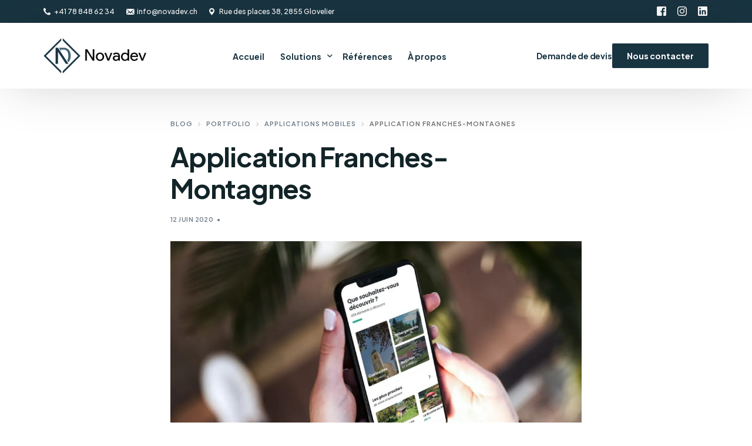

--- FILE ---
content_type: text/html; charset=UTF-8
request_url: https://novadev.ch/application-franches-montagnes/
body_size: 17799
content:
<!doctype html>
<html lang="fr-FR">
<head>
	<meta charset="UTF-8">
	<meta name="viewport" content="width=device-width, initial-scale=1">
	<link rel="profile" href="https://gmpg.org/xfn/11">

	<meta name='robots' content='index, follow, max-image-preview:large, max-snippet:-1, max-video-preview:-1' />

	<!-- This site is optimized with the Yoast SEO plugin v22.9 - https://yoast.com/wordpress/plugins/seo/ -->
	<title>Application Franches-Montagnes - Novadev Sàrl</title>
	<link rel="canonical" href="https://novadev.ch/application-franches-montagnes/" />
	<meta property="og:locale" content="fr_FR" />
	<meta property="og:type" content="article" />
	<meta property="og:title" content="Application Franches-Montagnes - Novadev Sàrl" />
	<meta property="og:description" content="Disponible sur iOS et Android, l’application de visite guidée des Franches-Montagnes proposée [&hellip;]" />
	<meta property="og:url" content="https://novadev.ch/application-franches-montagnes/" />
	<meta property="og:site_name" content="Novadev Sàrl" />
	<meta property="article:publisher" content="https://www.facebook.com/novadevsarl/" />
	<meta property="article:published_time" content="2020-06-12T13:16:11+00:00" />
	<meta property="article:modified_time" content="2023-02-15T10:19:37+00:00" />
	<meta property="og:image" content="https://novadev.ch/wp-content/uploads/2023/01/smartmockups_kbkh5i9u.jpg" />
	<meta property="og:image:width" content="1280" />
	<meta property="og:image:height" content="853" />
	<meta property="og:image:type" content="image/jpeg" />
	<meta name="author" content="adm_ndev_ne39" />
	<meta name="twitter:card" content="summary_large_image" />
	<meta name="twitter:label1" content="Écrit par" />
	<meta name="twitter:data1" content="adm_ndev_ne39" />
	<meta name="twitter:label2" content="Durée de lecture estimée" />
	<meta name="twitter:data2" content="2 minutes" />
	<script type="application/ld+json" class="yoast-schema-graph">{"@context":"https://schema.org","@graph":[{"@type":"Article","@id":"https://novadev.ch/application-franches-montagnes/#article","isPartOf":{"@id":"https://novadev.ch/application-franches-montagnes/"},"author":{"name":"adm_ndev_ne39","@id":"https://novadev.ch/#/schema/person/390b8cd26ee87af4d93028065e16d699"},"headline":"Application Franches-Montagnes","datePublished":"2020-06-12T13:16:11+00:00","dateModified":"2023-02-15T10:19:37+00:00","mainEntityOfPage":{"@id":"https://novadev.ch/application-franches-montagnes/"},"wordCount":357,"commentCount":0,"publisher":{"@id":"https://novadev.ch/#organization"},"image":{"@id":"https://novadev.ch/application-franches-montagnes/#primaryimage"},"thumbnailUrl":"https://novadev.ch/wp-content/uploads/2023/01/smartmockups_kbkh5i9u.jpg","articleSection":["Applications mobiles","Portfolio"],"inLanguage":"fr-FR","potentialAction":[{"@type":"CommentAction","name":"Comment","target":["https://novadev.ch/application-franches-montagnes/#respond"]}]},{"@type":"WebPage","@id":"https://novadev.ch/application-franches-montagnes/","url":"https://novadev.ch/application-franches-montagnes/","name":"Application Franches-Montagnes - Novadev Sàrl","isPartOf":{"@id":"https://novadev.ch/#website"},"primaryImageOfPage":{"@id":"https://novadev.ch/application-franches-montagnes/#primaryimage"},"image":{"@id":"https://novadev.ch/application-franches-montagnes/#primaryimage"},"thumbnailUrl":"https://novadev.ch/wp-content/uploads/2023/01/smartmockups_kbkh5i9u.jpg","datePublished":"2020-06-12T13:16:11+00:00","dateModified":"2023-02-15T10:19:37+00:00","breadcrumb":{"@id":"https://novadev.ch/application-franches-montagnes/#breadcrumb"},"inLanguage":"fr-FR","potentialAction":[{"@type":"ReadAction","target":["https://novadev.ch/application-franches-montagnes/"]}]},{"@type":"ImageObject","inLanguage":"fr-FR","@id":"https://novadev.ch/application-franches-montagnes/#primaryimage","url":"https://novadev.ch/wp-content/uploads/2023/01/smartmockups_kbkh5i9u.jpg","contentUrl":"https://novadev.ch/wp-content/uploads/2023/01/smartmockups_kbkh5i9u.jpg","width":1280,"height":853},{"@type":"BreadcrumbList","@id":"https://novadev.ch/application-franches-montagnes/#breadcrumb","itemListElement":[{"@type":"ListItem","position":1,"name":"Accueil","item":"https://novadev.ch/"},{"@type":"ListItem","position":2,"name":"Blog","item":"https://novadev.ch/blog/"},{"@type":"ListItem","position":3,"name":"Application Franches-Montagnes"}]},{"@type":"WebSite","@id":"https://novadev.ch/#website","url":"https://novadev.ch/","name":"Novadev Sàrl","description":"Votre partenair en développement web et mobile à Glovelier","publisher":{"@id":"https://novadev.ch/#organization"},"potentialAction":[{"@type":"SearchAction","target":{"@type":"EntryPoint","urlTemplate":"https://novadev.ch/?s={search_term_string}"},"query-input":"required name=search_term_string"}],"inLanguage":"fr-FR"},{"@type":"Organization","@id":"https://novadev.ch/#organization","name":"Novadev Sàrl","url":"https://novadev.ch/","logo":{"@type":"ImageObject","inLanguage":"fr-FR","@id":"https://novadev.ch/#/schema/logo/image/","url":"https://novadev.ch/wp-content/uploads/2023/01/Novadev_logo_couleurs_texte-Copie.png","contentUrl":"https://novadev.ch/wp-content/uploads/2023/01/Novadev_logo_couleurs_texte-Copie.png","width":1107,"height":380,"caption":"Novadev Sàrl"},"image":{"@id":"https://novadev.ch/#/schema/logo/image/"},"sameAs":["https://www.facebook.com/novadevsarl/","https://www.instagram.com/novadevsarl/","https://ch.linkedin.com/company/novadevsrl"]},{"@type":"Person","@id":"https://novadev.ch/#/schema/person/390b8cd26ee87af4d93028065e16d699","name":"adm_ndev_ne39","image":{"@type":"ImageObject","inLanguage":"fr-FR","@id":"https://novadev.ch/#/schema/person/image/","url":"https://secure.gravatar.com/avatar/50c425fb94740a2425200894144941166bbcc67bcb4c93a19611f4521a14429d?s=96&d=mm&r=g","contentUrl":"https://secure.gravatar.com/avatar/50c425fb94740a2425200894144941166bbcc67bcb4c93a19611f4521a14429d?s=96&d=mm&r=g","caption":"adm_ndev_ne39"},"sameAs":["https://novadev.ch"],"url":"https://novadev.ch/author/adm_ndev_ne39/"}]}</script>
	<!-- / Yoast SEO plugin. -->


<link rel='dns-prefetch' href='//fonts.googleapis.com' />
<link rel="alternate" type="application/rss+xml" title="Novadev Sàrl &raquo; Flux" href="https://novadev.ch/feed/" />
<link rel="alternate" type="application/rss+xml" title="Novadev Sàrl &raquo; Flux des commentaires" href="https://novadev.ch/comments/feed/" />
<link rel="alternate" title="oEmbed (JSON)" type="application/json+oembed" href="https://novadev.ch/wp-json/oembed/1.0/embed?url=https%3A%2F%2Fnovadev.ch%2Fapplication-franches-montagnes%2F" />
<link rel="alternate" title="oEmbed (XML)" type="text/xml+oembed" href="https://novadev.ch/wp-json/oembed/1.0/embed?url=https%3A%2F%2Fnovadev.ch%2Fapplication-franches-montagnes%2F&#038;format=xml" />
<style id='wp-img-auto-sizes-contain-inline-css'>
img:is([sizes=auto i],[sizes^="auto," i]){contain-intrinsic-size:3000px 1500px}
/*# sourceURL=wp-img-auto-sizes-contain-inline-css */
</style>
<link rel='stylesheet' id='bdt-uikit-css' href='https://novadev.ch/wp-content/plugins/bdthemes-element-pack/assets/css/bdt-uikit.css?ver=3.15.1' media='all' />
<link rel='stylesheet' id='ep-helper-css' href='https://novadev.ch/wp-content/plugins/bdthemes-element-pack/assets/css/ep-helper.css?ver=6.11.0' media='all' />
<style id='wp-emoji-styles-inline-css'>

	img.wp-smiley, img.emoji {
		display: inline !important;
		border: none !important;
		box-shadow: none !important;
		height: 1em !important;
		width: 1em !important;
		margin: 0 0.07em !important;
		vertical-align: -0.1em !important;
		background: none !important;
		padding: 0 !important;
	}
/*# sourceURL=wp-emoji-styles-inline-css */
</style>
<link rel='stylesheet' id='wp-block-library-css' href='https://novadev.ch/wp-includes/css/dist/block-library/style.min.css?ver=6.9' media='all' />
<style id='wp-block-heading-inline-css'>
h1:where(.wp-block-heading).has-background,h2:where(.wp-block-heading).has-background,h3:where(.wp-block-heading).has-background,h4:where(.wp-block-heading).has-background,h5:where(.wp-block-heading).has-background,h6:where(.wp-block-heading).has-background{padding:1.25em 2.375em}h1.has-text-align-left[style*=writing-mode]:where([style*=vertical-lr]),h1.has-text-align-right[style*=writing-mode]:where([style*=vertical-rl]),h2.has-text-align-left[style*=writing-mode]:where([style*=vertical-lr]),h2.has-text-align-right[style*=writing-mode]:where([style*=vertical-rl]),h3.has-text-align-left[style*=writing-mode]:where([style*=vertical-lr]),h3.has-text-align-right[style*=writing-mode]:where([style*=vertical-rl]),h4.has-text-align-left[style*=writing-mode]:where([style*=vertical-lr]),h4.has-text-align-right[style*=writing-mode]:where([style*=vertical-rl]),h5.has-text-align-left[style*=writing-mode]:where([style*=vertical-lr]),h5.has-text-align-right[style*=writing-mode]:where([style*=vertical-rl]),h6.has-text-align-left[style*=writing-mode]:where([style*=vertical-lr]),h6.has-text-align-right[style*=writing-mode]:where([style*=vertical-rl]){rotate:180deg}
/*# sourceURL=https://novadev.ch/wp-includes/blocks/heading/style.min.css */
</style>
<style id='wp-block-list-inline-css'>
ol,ul{box-sizing:border-box}:root :where(.wp-block-list.has-background){padding:1.25em 2.375em}
/*# sourceURL=https://novadev.ch/wp-includes/blocks/list/style.min.css */
</style>
<style id='global-styles-inline-css'>
:root{--wp--preset--aspect-ratio--square: 1;--wp--preset--aspect-ratio--4-3: 4/3;--wp--preset--aspect-ratio--3-4: 3/4;--wp--preset--aspect-ratio--3-2: 3/2;--wp--preset--aspect-ratio--2-3: 2/3;--wp--preset--aspect-ratio--16-9: 16/9;--wp--preset--aspect-ratio--9-16: 9/16;--wp--preset--color--black: #000000;--wp--preset--color--cyan-bluish-gray: #abb8c3;--wp--preset--color--white: #ffffff;--wp--preset--color--pale-pink: #f78da7;--wp--preset--color--vivid-red: #cf2e2e;--wp--preset--color--luminous-vivid-orange: #ff6900;--wp--preset--color--luminous-vivid-amber: #fcb900;--wp--preset--color--light-green-cyan: #7bdcb5;--wp--preset--color--vivid-green-cyan: #00d084;--wp--preset--color--pale-cyan-blue: #8ed1fc;--wp--preset--color--vivid-cyan-blue: #0693e3;--wp--preset--color--vivid-purple: #9b51e0;--wp--preset--gradient--vivid-cyan-blue-to-vivid-purple: linear-gradient(135deg,rgb(6,147,227) 0%,rgb(155,81,224) 100%);--wp--preset--gradient--light-green-cyan-to-vivid-green-cyan: linear-gradient(135deg,rgb(122,220,180) 0%,rgb(0,208,130) 100%);--wp--preset--gradient--luminous-vivid-amber-to-luminous-vivid-orange: linear-gradient(135deg,rgb(252,185,0) 0%,rgb(255,105,0) 100%);--wp--preset--gradient--luminous-vivid-orange-to-vivid-red: linear-gradient(135deg,rgb(255,105,0) 0%,rgb(207,46,46) 100%);--wp--preset--gradient--very-light-gray-to-cyan-bluish-gray: linear-gradient(135deg,rgb(238,238,238) 0%,rgb(169,184,195) 100%);--wp--preset--gradient--cool-to-warm-spectrum: linear-gradient(135deg,rgb(74,234,220) 0%,rgb(151,120,209) 20%,rgb(207,42,186) 40%,rgb(238,44,130) 60%,rgb(251,105,98) 80%,rgb(254,248,76) 100%);--wp--preset--gradient--blush-light-purple: linear-gradient(135deg,rgb(255,206,236) 0%,rgb(152,150,240) 100%);--wp--preset--gradient--blush-bordeaux: linear-gradient(135deg,rgb(254,205,165) 0%,rgb(254,45,45) 50%,rgb(107,0,62) 100%);--wp--preset--gradient--luminous-dusk: linear-gradient(135deg,rgb(255,203,112) 0%,rgb(199,81,192) 50%,rgb(65,88,208) 100%);--wp--preset--gradient--pale-ocean: linear-gradient(135deg,rgb(255,245,203) 0%,rgb(182,227,212) 50%,rgb(51,167,181) 100%);--wp--preset--gradient--electric-grass: linear-gradient(135deg,rgb(202,248,128) 0%,rgb(113,206,126) 100%);--wp--preset--gradient--midnight: linear-gradient(135deg,rgb(2,3,129) 0%,rgb(40,116,252) 100%);--wp--preset--font-size--small: 13px;--wp--preset--font-size--medium: 20px;--wp--preset--font-size--large: 36px;--wp--preset--font-size--x-large: 42px;--wp--preset--spacing--20: 0.44rem;--wp--preset--spacing--30: 0.67rem;--wp--preset--spacing--40: 1rem;--wp--preset--spacing--50: 1.5rem;--wp--preset--spacing--60: 2.25rem;--wp--preset--spacing--70: 3.38rem;--wp--preset--spacing--80: 5.06rem;--wp--preset--shadow--natural: 6px 6px 9px rgba(0, 0, 0, 0.2);--wp--preset--shadow--deep: 12px 12px 50px rgba(0, 0, 0, 0.4);--wp--preset--shadow--sharp: 6px 6px 0px rgba(0, 0, 0, 0.2);--wp--preset--shadow--outlined: 6px 6px 0px -3px rgb(255, 255, 255), 6px 6px rgb(0, 0, 0);--wp--preset--shadow--crisp: 6px 6px 0px rgb(0, 0, 0);}:where(.is-layout-flex){gap: 0.5em;}:where(.is-layout-grid){gap: 0.5em;}body .is-layout-flex{display: flex;}.is-layout-flex{flex-wrap: wrap;align-items: center;}.is-layout-flex > :is(*, div){margin: 0;}body .is-layout-grid{display: grid;}.is-layout-grid > :is(*, div){margin: 0;}:where(.wp-block-columns.is-layout-flex){gap: 2em;}:where(.wp-block-columns.is-layout-grid){gap: 2em;}:where(.wp-block-post-template.is-layout-flex){gap: 1.25em;}:where(.wp-block-post-template.is-layout-grid){gap: 1.25em;}.has-black-color{color: var(--wp--preset--color--black) !important;}.has-cyan-bluish-gray-color{color: var(--wp--preset--color--cyan-bluish-gray) !important;}.has-white-color{color: var(--wp--preset--color--white) !important;}.has-pale-pink-color{color: var(--wp--preset--color--pale-pink) !important;}.has-vivid-red-color{color: var(--wp--preset--color--vivid-red) !important;}.has-luminous-vivid-orange-color{color: var(--wp--preset--color--luminous-vivid-orange) !important;}.has-luminous-vivid-amber-color{color: var(--wp--preset--color--luminous-vivid-amber) !important;}.has-light-green-cyan-color{color: var(--wp--preset--color--light-green-cyan) !important;}.has-vivid-green-cyan-color{color: var(--wp--preset--color--vivid-green-cyan) !important;}.has-pale-cyan-blue-color{color: var(--wp--preset--color--pale-cyan-blue) !important;}.has-vivid-cyan-blue-color{color: var(--wp--preset--color--vivid-cyan-blue) !important;}.has-vivid-purple-color{color: var(--wp--preset--color--vivid-purple) !important;}.has-black-background-color{background-color: var(--wp--preset--color--black) !important;}.has-cyan-bluish-gray-background-color{background-color: var(--wp--preset--color--cyan-bluish-gray) !important;}.has-white-background-color{background-color: var(--wp--preset--color--white) !important;}.has-pale-pink-background-color{background-color: var(--wp--preset--color--pale-pink) !important;}.has-vivid-red-background-color{background-color: var(--wp--preset--color--vivid-red) !important;}.has-luminous-vivid-orange-background-color{background-color: var(--wp--preset--color--luminous-vivid-orange) !important;}.has-luminous-vivid-amber-background-color{background-color: var(--wp--preset--color--luminous-vivid-amber) !important;}.has-light-green-cyan-background-color{background-color: var(--wp--preset--color--light-green-cyan) !important;}.has-vivid-green-cyan-background-color{background-color: var(--wp--preset--color--vivid-green-cyan) !important;}.has-pale-cyan-blue-background-color{background-color: var(--wp--preset--color--pale-cyan-blue) !important;}.has-vivid-cyan-blue-background-color{background-color: var(--wp--preset--color--vivid-cyan-blue) !important;}.has-vivid-purple-background-color{background-color: var(--wp--preset--color--vivid-purple) !important;}.has-black-border-color{border-color: var(--wp--preset--color--black) !important;}.has-cyan-bluish-gray-border-color{border-color: var(--wp--preset--color--cyan-bluish-gray) !important;}.has-white-border-color{border-color: var(--wp--preset--color--white) !important;}.has-pale-pink-border-color{border-color: var(--wp--preset--color--pale-pink) !important;}.has-vivid-red-border-color{border-color: var(--wp--preset--color--vivid-red) !important;}.has-luminous-vivid-orange-border-color{border-color: var(--wp--preset--color--luminous-vivid-orange) !important;}.has-luminous-vivid-amber-border-color{border-color: var(--wp--preset--color--luminous-vivid-amber) !important;}.has-light-green-cyan-border-color{border-color: var(--wp--preset--color--light-green-cyan) !important;}.has-vivid-green-cyan-border-color{border-color: var(--wp--preset--color--vivid-green-cyan) !important;}.has-pale-cyan-blue-border-color{border-color: var(--wp--preset--color--pale-cyan-blue) !important;}.has-vivid-cyan-blue-border-color{border-color: var(--wp--preset--color--vivid-cyan-blue) !important;}.has-vivid-purple-border-color{border-color: var(--wp--preset--color--vivid-purple) !important;}.has-vivid-cyan-blue-to-vivid-purple-gradient-background{background: var(--wp--preset--gradient--vivid-cyan-blue-to-vivid-purple) !important;}.has-light-green-cyan-to-vivid-green-cyan-gradient-background{background: var(--wp--preset--gradient--light-green-cyan-to-vivid-green-cyan) !important;}.has-luminous-vivid-amber-to-luminous-vivid-orange-gradient-background{background: var(--wp--preset--gradient--luminous-vivid-amber-to-luminous-vivid-orange) !important;}.has-luminous-vivid-orange-to-vivid-red-gradient-background{background: var(--wp--preset--gradient--luminous-vivid-orange-to-vivid-red) !important;}.has-very-light-gray-to-cyan-bluish-gray-gradient-background{background: var(--wp--preset--gradient--very-light-gray-to-cyan-bluish-gray) !important;}.has-cool-to-warm-spectrum-gradient-background{background: var(--wp--preset--gradient--cool-to-warm-spectrum) !important;}.has-blush-light-purple-gradient-background{background: var(--wp--preset--gradient--blush-light-purple) !important;}.has-blush-bordeaux-gradient-background{background: var(--wp--preset--gradient--blush-bordeaux) !important;}.has-luminous-dusk-gradient-background{background: var(--wp--preset--gradient--luminous-dusk) !important;}.has-pale-ocean-gradient-background{background: var(--wp--preset--gradient--pale-ocean) !important;}.has-electric-grass-gradient-background{background: var(--wp--preset--gradient--electric-grass) !important;}.has-midnight-gradient-background{background: var(--wp--preset--gradient--midnight) !important;}.has-small-font-size{font-size: var(--wp--preset--font-size--small) !important;}.has-medium-font-size{font-size: var(--wp--preset--font-size--medium) !important;}.has-large-font-size{font-size: var(--wp--preset--font-size--large) !important;}.has-x-large-font-size{font-size: var(--wp--preset--font-size--x-large) !important;}
/*# sourceURL=global-styles-inline-css */
</style>

<style id='classic-theme-styles-inline-css'>
/*! This file is auto-generated */
.wp-block-button__link{color:#fff;background-color:#32373c;border-radius:9999px;box-shadow:none;text-decoration:none;padding:calc(.667em + 2px) calc(1.333em + 2px);font-size:1.125em}.wp-block-file__button{background:#32373c;color:#fff;text-decoration:none}
/*# sourceURL=/wp-includes/css/classic-themes.min.css */
</style>
<link rel='stylesheet' id='contact-form-7-css' href='https://novadev.ch/wp-content/plugins/contact-form-7/includes/css/styles.css?ver=5.7.6' media='all' />
<link rel='stylesheet' id='wpa-css-css' href='https://novadev.ch/wp-content/plugins/honeypot/includes/css/wpa.css?ver=2.2.01' media='all' />
<link rel='stylesheet' id='child-style-css' href='https://novadev.ch/wp-content/themes/vault-child/style.css?ver=6.9' media='all' />
<link rel='stylesheet' id='elementor-frontend-css' href='https://novadev.ch/wp-content/plugins/elementor/assets/css/frontend-lite.min.css?ver=3.12.2' media='all' />
<link rel='stylesheet' id='elementor-post-25-css' href='https://novadev.ch/wp-content/uploads/elementor/css/post-25.css?ver=1682429899' media='all' />
<link rel='stylesheet' id='uicore_global-css' href='https://novadev.ch/wp-content/uploads/uicore-global.css?ver=7701' media='all' />
<link rel='stylesheet' id='uicore_blog_fonts-css' href='//fonts.googleapis.com/css?family=Plus+Jakarta+Sans%3A700%7CPlus+Jakarta+Sans%3A700%7CPlus+Jakarta+Sans%3A700%7CPlus+Jakarta+Sans%3A700%7CPlus+Jakarta+Sans%3A700%7CPlus+Jakarta+Sans%3A500%7CPlus+Jakarta+Sans%3A500%7C&#038;ver=6.9' media='all' />
<link rel='stylesheet' id='uicore-blog-st-css' href='https://novadev.ch/wp-content/uploads/uicore-blog.css?ver=7701' media='all' />
<link rel='stylesheet' id='wp-block-paragraph-css' href='https://novadev.ch/wp-includes/blocks/paragraph/style.min.css?ver=6.9' media='all' />
<link rel='stylesheet' id='google-fonts-1-css' href='https://fonts.googleapis.com/css?family=Plus+Jakarta+Sans%3A100%2C100italic%2C200%2C200italic%2C300%2C300italic%2C400%2C400italic%2C500%2C500italic%2C600%2C600italic%2C700%2C700italic%2C800%2C800italic%2C900%2C900italic&#038;display=swap&#038;ver=6.9' media='all' />
<link rel='stylesheet' id='elementor-icons-shared-0-css' href='https://novadev.ch/wp-content/plugins/elementor/assets/lib/font-awesome/css/fontawesome.min.css?ver=5.15.3' media='all' />
<link rel='stylesheet' id='elementor-icons-fa-brands-css' href='https://novadev.ch/wp-content/plugins/elementor/assets/lib/font-awesome/css/brands.min.css?ver=5.15.3' media='all' />
<link rel="preconnect" href="https://fonts.gstatic.com/" crossorigin><script src="https://novadev.ch/wp-includes/js/jquery/jquery.min.js?ver=3.7.1" id="jquery-core-js"></script>
<script src="https://novadev.ch/wp-includes/js/jquery/jquery-migrate.min.js?ver=3.4.1" id="jquery-migrate-js"></script>
<link rel="https://api.w.org/" href="https://novadev.ch/wp-json/" /><link rel="alternate" title="JSON" type="application/json" href="https://novadev.ch/wp-json/wp/v2/posts/752" /><link rel="EditURI" type="application/rsd+xml" title="RSD" href="https://novadev.ch/xmlrpc.php?rsd" />
<meta name="generator" content="WordPress 6.9" />
<link rel='shortlink' href='https://novadev.ch/?p=752' />
<meta name="generator" content="Elementor 3.12.2; features: e_dom_optimization, e_optimized_assets_loading, e_optimized_css_loading, a11y_improvements, additional_custom_breakpoints; settings: css_print_method-external, google_font-enabled, font_display-swap">
<meta name="theme-color" content="#FFFFFF" />
        <link rel="shortcut icon" href="https://vault.uicore.co/mails/wp-content/uploads/sites/2/2022/05/Vault-Favicon.png" >
		<link rel="icon" href="https://vault.uicore.co/mails/wp-content/uploads/sites/2/2022/05/Vault-Favicon.png" >
		<link rel="apple-touch-icon" sizes="152x152" href="https://vault.uicore.co/mails/wp-content/uploads/sites/2/2022/05/Vault-Favicon.png">
		<link rel="apple-touch-icon" sizes="120x120" href="https://vault.uicore.co/mails/wp-content/uploads/sites/2/2022/05/Vault-Favicon.png">
		<link rel="apple-touch-icon" sizes="76x76" href="https://vault.uicore.co/mails/wp-content/uploads/sites/2/2022/05/Vault-Favicon.png">
        <link rel="apple-touch-icon" href="https://vault.uicore.co/mails/wp-content/uploads/sites/2/2022/05/Vault-Favicon.png">
        <link rel="icon" href="https://novadev.ch/wp-content/uploads/2023/01/cropped-favicon-32x32.png" sizes="32x32" />
<link rel="icon" href="https://novadev.ch/wp-content/uploads/2023/01/cropped-favicon-192x192.png" sizes="192x192" />
<link rel="apple-touch-icon" href="https://novadev.ch/wp-content/uploads/2023/01/cropped-favicon-180x180.png" />
<meta name="msapplication-TileImage" content="https://novadev.ch/wp-content/uploads/2023/01/cropped-favicon-270x270.png" />

<link rel='stylesheet' id='ep-mailchimp-css' href='https://novadev.ch/wp-content/plugins/bdthemes-element-pack/assets/css/ep-mailchimp.css?ver=6.11.0' media='all' />
<link rel='stylesheet' id='elementor-icons-css' href='https://novadev.ch/wp-content/plugins/elementor/assets/lib/eicons/css/elementor-icons.min.css?ver=5.18.0' media='all' />
<link rel='stylesheet' id='swiper-css' href='https://novadev.ch/wp-content/plugins/elementor/assets/lib/swiper/css/swiper.min.css?ver=5.3.6' media='all' />
</head>

<body class="wp-singular post-template-default single single-post postid-752 single-format-standard wp-embed-responsive wp-theme-vault wp-child-theme-vault-child ui-a-dsmm-slide  uicore-blog uicore-narow elementor-default elementor-kit-10">
		<!-- 1.1 uicore_before_body_content -->	<div class="uicore-body-content">
		<!-- 1.2 uicore_before_page_content -->		<div id="uicore-page">
		        <div class="uicore uicore-top-bar elementor-section elementor-section-boxed "
                        >
            <div class="uicore elementor-container">

                <div class="ui-tb-col-1 uicore-animate">
                <p><span class="uicore-icon-wrapp"><i class="uicore-i-phone" style="font-size:100%; color:inherit; padding-left:0; padding-right:0;" ></i>&nbsp; &nbsp; <a href="tel:+41 78 848 62 34" data-mce-href="tel:+41 78 848 62 34">+41 78 848 62 34</a></span><span class="uicore-icon-wrapp"><i class="uicore-i-mail" style="font-size:100%; color:inherit; padding-left:20px; padding-right:0;" ></i>&nbsp; &nbsp; <a href="mailto:info@novadev.ch" data-mce-href="mailto:info@novadev.ch">info@novadev.ch</a></span><span class="uicore-icon-wrapp"><i class="uicore-i-map-pin" style="font-size:100%; color:inherit; padding-left:20px; padding-right:0;" ></i>&nbsp; &nbsp; Rue des places 38, 2855 Glovelier</span></p>                </div>

                                    <div class="ui-tb-col-2 uicore-animate">
                    <p><span class="uicore-socials-shortcode" style="font-size:16px"><a class="uicore-social-icon uicore-link social_fb" href="https://www.facebook.com/novadevsarl/" target="_blank" aria-label="Facebook"></a><a class="uicore-social-icon uicore-link social_in" href="https://www.instagram.com/novadevsarl/" target="_blank" aria-label="Instagram"></a><a class="uicore-social-icon uicore-link social_lk" href="https://ch.linkedin.com/company/novadevs%C3%A0rl" target="_blank" aria-label="LinkedIn"></a></span></p>
                    </div>
                            </div>
                    </div>
        <div class="uicore-progress-bar"></div>
        <div id="wrapper-navbar" itemscope itemtype="http://schema.org/WebSite" class="uicore uicore-navbar elementor-section elementor-section-boxed uicore-h-classic uicore-sticky "><div class="uicore-header-wrapper">
            <nav class="uicore elementor-container">
            		 <div class="uicore-branding">
                
			<a href="https://novadev.ch/" rel="home">
                <img class="uicore uicore-logo uicore-main" src="https://novadev.ch/wp-content/uploads/2023/01/Novadev_logo_couleurs_texte-Copie-1.png" alt="Novadev Sàrl"/>
				<img class="uicore uicore-logo uicore-second" src="https://novadev.ch/wp-content/uploads/2023/01/Novadev_logo_couleurs_texte-Copie-1.png" alt="Novadev Sàrl" />
				<img class="uicore uicore-logo uicore-mobile-main" src="https://novadev.ch/wp-content/uploads/2023/01/Novadev_logo_couleurs_texte-Copie-1.png" alt="Novadev Sàrl" />
				<img class="uicore uicore-logo uicore-mobile-second" src="https://novadev.ch/wp-content/uploads/2023/01/Novadev_logo_couleurs_texte-Copie-1.png" alt="Novadev Sàrl" />
			</a>

		        </div>
		        <div class='uicore-nav-menu'>
            <div class="uicore-menu-container uicore-nav"><ul class="uicore-menu"><li class="menu-item menu-item-type-post_type menu-item-object-page menu-item-home menu-item-253"><a href="https://novadev.ch/"><span class="ui-menu-item-wrapper">Accueil</span></a></li>
<li class="menu-item menu-item-type-custom menu-item-object-custom menu-item-has-children menu-item-842"><a href="#"><span class="ui-menu-item-wrapper">Solutions</span></a>
<ul class="sub-menu">
	<li class="menu-item menu-item-type-custom menu-item-object-custom menu-item-28 ui-has-description"><a href="/developpement-mobile"><span class="ui-svg-wrapp" style="color:#2767FF"><svg width="24" height="24" fill="none" viewBox="0 0 24 24">
  <path stroke="currentColor" stroke-linecap="round" stroke-linejoin="round" stroke-width="1.5" d="M4.75 6.75C4.75 5.64543 5.64543 4.75 6.75 4.75H17.25C18.3546 4.75 19.25 5.64543 19.25 6.75V17.25C19.25 18.3546 18.3546 19.25 17.25 19.25H6.75C5.64543 19.25 4.75 18.3546 4.75 17.25V6.75Z"/>
  <path stroke="currentColor" stroke-linecap="round" stroke-linejoin="round" stroke-width="1.5" d="M12.25 16.75H11.75"/>
</svg>
</span><span class="ui-menu-item-wrapper">Applications mobiles</span><span class="custom-menu-desc">Créez votre application mobile sur mesure</span></a></li>
	<li class="menu-item menu-item-type-custom menu-item-object-custom menu-item-29 ui-has-description"><a href="/applications-web-et-sites-internet/"><span class="ui-svg-wrapp" style="color:#193441"><svg width="24" height="24" fill="none" viewBox="0 0 24 24">
  <path stroke="currentColor" stroke-linecap="round" stroke-linejoin="round" stroke-width="1.5" d="M4.75 6.75C4.75 5.64543 5.64543 4.75 6.75 4.75H17.25C18.3546 4.75 19.25 5.64543 19.25 6.75V17.25C19.25 18.3546 18.3546 19.25 17.25 19.25H6.75C5.64543 19.25 4.75 18.3546 4.75 17.25V6.75Z"/>
  <path stroke="currentColor" stroke-linecap="round" stroke-linejoin="round" stroke-width="1.5" d="M9.75 8.75V19"/>
  <path stroke="currentColor" stroke-linecap="round" stroke-linejoin="round" stroke-width="1.5" d="M5 8.25H19"/>
</svg>
</span><span class="ui-menu-item-wrapper">Sites internet et solutions web</span><span class="custom-menu-desc">Augmentez votre visibilité en ligne</span></a></li>
	<li class="menu-item menu-item-type-custom menu-item-object-custom menu-item-31 ui-has-description"><a href="/boutiques-en-ligne/"><span class="ui-svg-wrapp" style="color:#064E70"><svg width="24" height="24" fill="none" viewBox="0 0 24 24">
  <path stroke="currentColor" stroke-linecap="round" stroke-linejoin="round" stroke-width="1.5" d="M7.75 7.75H19.25L17.6128 14.7081C17.4002 15.6115 16.5941 16.25 15.666 16.25H11.5395C10.632 16.25 9.83827 15.639 9.60606 14.7618L7.75 7.75ZM7.75 7.75L7 4.75H4.75"/>
  <circle cx="10" cy="19" r="1" fill="currentColor"/>
  <circle cx="17" cy="19" r="1" fill="currentColor"/>
</svg>
</span><span class="ui-menu-item-wrapper">Boutiques en ligne</span><span class="custom-menu-desc">Augmentez vos ventes en élargissant votre audience</span></a></li>
	<li class="menu-item menu-item-type-custom menu-item-object-custom menu-item-30 ui-has-description"><a href="/hebergement-et-maintenance/"><span class="ui-svg-wrapp" style="color:#009688"><svg width="24" height="24" fill="none" viewBox="0 0 24 24">
  <rect width="14.5" height="14.5" x="4.75" y="4.75" stroke="currentColor" stroke-linecap="round" stroke-linejoin="round" stroke-width="1.5" rx="2"/>
  <path stroke="currentColor" stroke-linecap="round" stroke-linejoin="round" stroke-width="1.5" d="M8.75 10.75L11.25 13L8.75 15.25"/>
</svg>
</span><span class="ui-menu-item-wrapper">Hébergements et maintenance</span><span class="custom-menu-desc">Hébergez et faites maintenir votre site</span></a></li>
</ul>
</li>
<li class="menu-item menu-item-type-post_type menu-item-object-page menu-item-387"><a href="https://novadev.ch/nos-references/"><span class="ui-menu-item-wrapper">Références</span></a></li>
<li class="menu-item menu-item-type-post_type menu-item-object-page menu-item-26"><a href="https://novadev.ch/about/"><span class="ui-menu-item-wrapper">À propos</span></a></li>
</ul></div><div class="uicore uicore-extra">            <div class="uicore-custom-area ">
                <div class="uicore-hca">
<h5 class="wp-block-heading" style="font-size:14px"><a href="/demander-un-devis/" data-type="URL" data-id="/demander-un-devis/">Demande de devis</a></h5>
</div>            </div>
                    <div class="uicore-cta-wrapper">
				<a href="/contact"
					target="_self"
					class="uicore-btn ">
                    <span class="elementor-button-text">
						Nous contacter                    </span>
				</a>
            </div>
        </div>        </div>
		            <button type="button" class="uicore-toggle uicore-ham">
                <span class="bars">
                    <span class="bar"></span>
                    <span class="bar"></span>
                    <span class="bar"></span>
                </span>
            </button>
                        </nav>

            </div>
                    </div><!-- #wrapper-navbar end -->
        <!-- 1.3 uicore_page -->			<div id="content" class="uicore-content">

			<script id="uicore-page-transition">window.onload=window.onpageshow= function() {  }; </script><!-- 1.4 uicore_before_content -->
<div id="primary" class="content-area">

	        <main id="main" class="site-main elementor-section elementor-section-boxed uicore">
			<div class="uicore elementor-container uicore-content-wrapper uicore-blog-animation">

				<div class="uicore-type-post uicore-post-content uicore-animate">

                    <article id="post-752" class="blog-fonts post-752 post type-post status-publish format-standard has-post-thumbnail hentry category-applications-mobiles category-portfolio">

                            <header class="uicore-single-header ">

        <div class="uicore-animate ui-breadcrumb" itemscope itemtype="http://schema.org/BreadcrumbList"><span itemprop="itemListElement" itemscope
          itemtype="https://schema.org/ListItem"><a itemprop="item" href="https://novadev.ch/blog/"><span itemprop="name">Blog</span></a><meta itemprop="position" content=" 1" /></span><i class="uicore-separator uicore-i-arrow"></i><span itemprop="itemListElement" itemscope
          itemtype="https://schema.org/ListItem"><a itemprop="item" href="https://novadev.ch/category/portfolio/"><span itemprop="name">Portfolio</span></a><meta itemprop="position" content=" 2" /></span><i class="uicore-separator uicore-i-arrow"></i><span itemprop="itemListElement" itemscope
          itemtype="https://schema.org/ListItem"><a itemprop="item" href="https://novadev.ch/category/portfolio/applications-mobiles/"><span itemprop="name">Applications mobiles</span></a><meta itemprop="position" content=" 3" /></span><i class="uicore-separator uicore-i-arrow"></i><span itemprop="itemListElement" itemscope
          itemtype="https://schema.org/ListItem" ><span><span itemprop="name">Application Franches-Montagnes</span><meta itemprop="position" content=" 4" /></span></span></div><h1 class="entry-title uicore-animate">Application Franches-Montagnes</h1><div class="uicore-entry-meta uicore-animate"><span class="ui-blog-date ui-published">12 juin 2020 </span><span class="uicore-meta-separator"></span></div><div class="uicore-feature-img-wrapper uicore-animate"><img width="1000" height="666" src="https://novadev.ch/wp-content/uploads/2023/01/smartmockups_kbkh5i9u-1024x682.jpg" class="attachment-large size-large wp-post-image" alt="" decoding="async" fetchpriority="high" srcset="https://novadev.ch/wp-content/uploads/2023/01/smartmockups_kbkh5i9u-1024x682.jpg 1024w, https://novadev.ch/wp-content/uploads/2023/01/smartmockups_kbkh5i9u-300x200.jpg 300w, https://novadev.ch/wp-content/uploads/2023/01/smartmockups_kbkh5i9u-768x512.jpg 768w, https://novadev.ch/wp-content/uploads/2023/01/smartmockups_kbkh5i9u-650x433.jpg 650w, https://novadev.ch/wp-content/uploads/2023/01/smartmockups_kbkh5i9u.jpg 1280w" sizes="(max-width: 1000px) 100vw, 1000px" /></div>    </header>
    
                        <div class="entry-content">
                            
<p>Disponible sur iOS et Android, l’application de visite guidée des Franches-Montagnes proposée par le Syndicat d’initiatives des Franches-Montagnes et développé par notre société est un réel bijou technologique dans l’ère du temps.</p>



<p>Cette application vous permettra de découvrir les Franches-Montagnes à l’aide de votre smartphone et elle sera votre guide de poche durant toute la durée de votre voyage. Vous y trouverez notamment la liste des communes avec leurs curiosités et activités respectives mais aussi la liste des hôtels, des restaurants et des commerces de la région. Bénéficiez d’itinéraires précis entre votre position et les différents centres d’intérêt grâce à la carte interactive présente dans l’application.</p>



<p><strong>Utilisation sans connexion internet</strong></p>



<p>Pour les personnes qui le souhaitent, l’application peut être utilisée sans connexion internet grâce un système de téléchargement des données hors ligne. Cela inclut la liste des centres d’intérêt sans leur image ainsi que la carte interactive qui pourra ainsi fonctionner sans connexion internet.</p>



<p><strong>Fonctionnalités</strong></p>



<ul class="wp-block-list">
<li>Liste des communes</li>



<li>Liste des curiosités</li>



<li>Liste des activités</li>



<li>Agenda des manifestations régionales</li>



<li>Liste des restaurants</li>



<li>Liste des hébergements</li>



<li>Liste des commerces</li>



<li>Liste des infrastructures</li>



<li>Centres d’intérêt à proximité (&lt; 50m)</li>



<li>Prévisions météorologiques</li>



<li>Webcam 360°</li>



<li>Notifications push</li>



<li>Notifications de proximité</li>



<li>Page de détails pour chaque centre d’intérêt avec informations de contact, heures d’ouverture, etc…</li>



<li>Carte interactive</li>



<li>Itinéraire GPS</li>



<li>Téléchargement des données hors ligne</li>



<li>Et bien d’autres fonctionnalités à découvrir !</li>
</ul>



<p><strong>Télécharger l’application</strong></p>



<p>Pour télécharger l’application, cliquez ici :&nbsp;<a href="https://novadev.ch/franchesmontagnes" target="_blank" rel="noreferrer noopener">https://novadev.ch/franchesmontagnes</a></p>



<p><strong>Nouveau site internet</strong></p>



<p>Toutes les données accessibles dans l’application sont également accessibles via le nouveau site internet du Syndicat d’initiatives des Franches-Montagnes. Ce nouveau site internet met également à disposition toutes les informations nécessaires pour les touristes qui souhaiteraient visiter les Franches-Montagnes.</p>



<p>Pour tester le nouveau site internet, cliquez ici :&nbsp;<a href="https://www.franchesmontagnes.ch/" target="_blank" rel="noreferrer noopener">https://www.franchesmontagnes.ch/</a></p>
                        </div><!-- .entry-content -->

                                                <footer class="entry-footer">
                                                    </footer><!-- .entry-footer -->
                        
                    </article><!-- #post-752 -->
                                    </div>
                    </div>
                <section class="ui-related-posts elementor-section elementor-section-boxed">
            <div class="uicore  elementor-container">
                <div class="uicore-row">
                    <h3>Vous aimerez aussi</h3>
                    <div class="uicore-grid-container uicore-blog-grid uicore-grid-row uicore-grid uicore-landscape-ratio uicore-medium-space animate-3 ui-st-boxed uicore-blog-widget">
            <div class="uicore-grid-item uicore-col-md-6 uicore-col-lg-4  uicore-zoom uicore-animate post-1417 post type-post status-publish format-standard has-post-thumbnail hentry category-portfolio category-sites-internet" >
                <article class="uicore-post">
                    <div class="uicore-post-wrapper">

                        <a href="https://novadev.ch/une-plateforme-sur-mesure-pour-la-gestion-des-formations-du-reseau-de-larc/" title=" View Post: Une plateforme sur mesure pour la gestion des formations du Réseau de l&rsquo;Arc !" >  <div class="uicore-blog-img-container uicore-zoom-wrapper">
                                            <div class="uicore-cover-img" style="background-image: url(https://novadev.ch/wp-content/uploads/2025/02/1737536558532-650x650.jpg)"></div>
                                        </div></a>
                        <div class="uicore-post-info">
                            <div class="uicore-post-info-wrapper">
                                <a href="https://novadev.ch/une-plateforme-sur-mesure-pour-la-gestion-des-formations-du-reseau-de-larc/" title="View Post: Une plateforme sur mesure pour la gestion des formations du Réseau de l&rsquo;Arc ! ">                              <h4 class="uicore-post-title"><span>Une plateforme sur mesure pour la gestion des formations du Réseau de l&rsquo;Arc !</span></h4>
                              </a><p>Une plateforme sur mesure pour la gestion des formations du Réseau de [&hellip;]</p><div class="uicore-post-footer uicore-body"><span>27 février 2025</span></div>                            </div>
                        </div>

                    </div>
                </article>
            </div>
        
            <div class="uicore-grid-item uicore-col-md-6 uicore-col-lg-4  uicore-zoom uicore-animate post-1382 post type-post status-publish format-standard has-post-thumbnail hentry category-portfolio category-sites-internet" >
                <article class="uicore-post">
                    <div class="uicore-post-wrapper">

                        <a href="https://novadev.ch/site-internet-pour-luniversite-populaire-jurassienne/" title=" View Post: Site internet pour l&rsquo;Université populaire jurassienne" >  <div class="uicore-blog-img-container uicore-zoom-wrapper">
                                            <div class="uicore-cover-img" style="background-image: url(https://novadev.ch/wp-content/uploads/2024/07/Design-sans-titre-7-650x365.png)"></div>
                                        </div></a>
                        <div class="uicore-post-info">
                            <div class="uicore-post-info-wrapper">
                                <a href="https://novadev.ch/site-internet-pour-luniversite-populaire-jurassienne/" title="View Post: Site internet pour l&rsquo;Université populaire jurassienne ">                              <h4 class="uicore-post-title"><span>Site internet pour l&rsquo;Université populaire jurassienne</span></h4>
                              </a><p>Lien vers le site internet : https://www.upjurassienne.ch/</p><div class="uicore-post-footer uicore-body"><span>2 juillet 2024</span></div>                            </div>
                        </div>

                    </div>
                </article>
            </div>
        
            <div class="uicore-grid-item uicore-col-md-6 uicore-col-lg-4  uicore-zoom uicore-animate post-1375 post type-post status-publish format-standard has-post-thumbnail hentry category-portfolio category-sites-internet" >
                <article class="uicore-post">
                    <div class="uicore-post-wrapper">

                        <a href="https://novadev.ch/site-internet-pour-physiotherapie-du-ticle-sarl/" title=" View Post: Site internet pour Physiothérapie du Ticle Sàrl" >  <div class="uicore-blog-img-container uicore-zoom-wrapper">
                                            <div class="uicore-cover-img" style="background-image: url(https://novadev.ch/wp-content/uploads/2024/07/tpMYp0Abqt-1-650x432.png)"></div>
                                        </div></a>
                        <div class="uicore-post-info">
                            <div class="uicore-post-info-wrapper">
                                <a href="https://novadev.ch/site-internet-pour-physiotherapie-du-ticle-sarl/" title="View Post: Site internet pour Physiothérapie du Ticle Sàrl ">                              <h4 class="uicore-post-title"><span>Site internet pour Physiothérapie du Ticle Sàrl</span></h4>
                              </a><p>Lien vers le site internet : https://physiotherapie-du-ticle.ch/</p><div class="uicore-post-footer uicore-body"><span>2 juillet 2024</span></div>                            </div>
                        </div>

                    </div>
                </article>
            </div>
        </div>                </div>
            </div>
        </section>
            </main>
    	
</div><!-- #primary -->


	</div><!-- #content -->

	            <footer id="uicore-tb-footer" itemscope="itemscope" itemtype="https://schema.org/WPFooter" >
			    		<div data-elementor-type="uicore-tb" data-elementor-id="25" class="elementor elementor-25">
									<section class="elementor-section elementor-top-section elementor-element elementor-element-51ae85c elementor-hidden-desktop elementor-hidden-tablet elementor-hidden-mobile elementor-section-boxed elementor-section-height-default elementor-section-height-default" data-id="51ae85c" data-element_type="section" data-settings="{&quot;background_background&quot;:&quot;gradient&quot;}">
						<div class="elementor-container elementor-column-gap-default">
					<div class="elementor-column elementor-col-100 elementor-top-column elementor-element elementor-element-8005067" data-id="8005067" data-element_type="column">
			<div class="elementor-widget-wrap elementor-element-populated">
								<section class="elementor-section elementor-inner-section elementor-element elementor-element-969b6a9 ep-parallax-effects-yes elementor-section-boxed elementor-section-height-default elementor-section-height-default" data-id="969b6a9" data-element_type="section" data-settings="{&quot;background_background&quot;:&quot;classic&quot;,&quot;ep_parallax_effects_show&quot;:&quot;yes&quot;,&quot;ep_parallax_effects_y&quot;:&quot;yes&quot;,&quot;ep_parallax_effects_y_start&quot;:{&quot;unit&quot;:&quot;px&quot;,&quot;size&quot;:-60,&quot;sizes&quot;:[]},&quot;ep_parallax_effects_easing_value&quot;:{&quot;unit&quot;:&quot;px&quot;,&quot;size&quot;:4,&quot;sizes&quot;:[]},&quot;ep_parallax_effects_media_query&quot;:&quot;@l&quot;,&quot;ep_parallax_effects_target&quot;:&quot;section&quot;,&quot;ep_parallax_effects_y_end&quot;:{&quot;unit&quot;:&quot;px&quot;,&quot;size&quot;:0,&quot;sizes&quot;:[]},&quot;ep_parallax_effects_rotate_start&quot;:{&quot;unit&quot;:&quot;px&quot;,&quot;size&quot;:&quot;&quot;,&quot;sizes&quot;:[]},&quot;ep_parallax_effects_rotate_end&quot;:{&quot;unit&quot;:&quot;px&quot;,&quot;size&quot;:&quot;&quot;,&quot;sizes&quot;:[]},&quot;ep_parallax_effects_scale_start&quot;:{&quot;unit&quot;:&quot;px&quot;,&quot;size&quot;:1,&quot;sizes&quot;:[]},&quot;ep_parallax_effects_scale_end&quot;:{&quot;unit&quot;:&quot;px&quot;,&quot;size&quot;:1,&quot;sizes&quot;:[]},&quot;ep_parallax_effects_hue_value&quot;:{&quot;unit&quot;:&quot;px&quot;,&quot;size&quot;:&quot;&quot;,&quot;sizes&quot;:[]},&quot;ep_parallax_effects_sepia_value&quot;:{&quot;unit&quot;:&quot;px&quot;,&quot;size&quot;:1,&quot;sizes&quot;:[]}}">
						<div class="elementor-container elementor-column-gap-default">
					<div class="elementor-column elementor-col-100 elementor-inner-column elementor-element elementor-element-e84f7a4" data-id="e84f7a4" data-element_type="column">
			<div class="elementor-widget-wrap elementor-element-populated">
								<div class="elementor-element elementor-element-af6d17a elementor-widget elementor-widget-heading" data-id="af6d17a" data-element_type="widget" data-widget_type="heading.default">
				<div class="elementor-widget-container">
			<style>/*! elementor - v3.12.2 - 23-04-2023 */
.elementor-heading-title{padding:0;margin:0;line-height:1}.elementor-widget-heading .elementor-heading-title[class*=elementor-size-]>a{color:inherit;font-size:inherit;line-height:inherit}.elementor-widget-heading .elementor-heading-title.elementor-size-small{font-size:15px}.elementor-widget-heading .elementor-heading-title.elementor-size-medium{font-size:19px}.elementor-widget-heading .elementor-heading-title.elementor-size-large{font-size:29px}.elementor-widget-heading .elementor-heading-title.elementor-size-xl{font-size:39px}.elementor-widget-heading .elementor-heading-title.elementor-size-xxl{font-size:59px}</style><h2 class="elementor-heading-title elementor-size-default">Increase your sales with Vault today</h2>		</div>
				</div>
				<div class="elementor-element elementor-element-7f11f87 elementor-widget elementor-widget-text-editor" data-id="7f11f87" data-element_type="widget" data-widget_type="text-editor.default">
				<div class="elementor-widget-container">
			<style>/*! elementor - v3.12.2 - 23-04-2023 */
.elementor-widget-text-editor.elementor-drop-cap-view-stacked .elementor-drop-cap{background-color:#69727d;color:#fff}.elementor-widget-text-editor.elementor-drop-cap-view-framed .elementor-drop-cap{color:#69727d;border:3px solid;background-color:transparent}.elementor-widget-text-editor:not(.elementor-drop-cap-view-default) .elementor-drop-cap{margin-top:8px}.elementor-widget-text-editor:not(.elementor-drop-cap-view-default) .elementor-drop-cap-letter{width:1em;height:1em}.elementor-widget-text-editor .elementor-drop-cap{float:left;text-align:center;line-height:1;font-size:50px}.elementor-widget-text-editor .elementor-drop-cap-letter{display:inline-block}</style>				Start a 14-day free trial of Mails, no credit card required.						</div>
				</div>
				<div class="elementor-element elementor-element-fcce4a5 elementor-widget__width-initial elementor-widget elementor-widget-bdt-mailchimp" data-id="fcce4a5" data-element_type="widget" data-widget_type="bdt-mailchimp.default">
				<div class="elementor-widget-container">
					<div class="bdt-newsletter-wrapper">

	        
			<form action="https://novadev.ch/wp-admin/admin-ajax.php" class="bdt-mailchimp bdt-grid bdt-grid-small bdt-flex-middle" bdt-grid>
				
				 
				<div class="bdt-newsletter-input-wrapper bdt-width-expand">
					<input type="email" name="email" placeholder="Enter your e-mail address" required class="bdt-input" />
					<input type="hidden" name="action" value="element_pack_mailchimp_subscribe" />
					<input type="hidden" name="bdt-sf-bdt-mailchimp-fcce4a5" value="true" />
					<!-- we need action parameter to receive ajax request in WordPress -->
				</div>
								<div class="bdt-newsletter-signup-wrapper bdt-width-auto">
					<button type="submit" class="bdt-newsletter-btn bdt-button bdt-button-primary bdt-width-1-1">
								<div class="bdt-newsletter-btn-content-wrapper  ">
						<div class="bdt-newsletter-btn-text bdt-display-inline-block">Start Free Trial</div>
		</div>
							</button>
				</div>
			</form>

	        <!-- after text -->
	        
		</div><!-- end newsletter-signup -->

		
        		</div>
				</div>
					</div>
		</div>
							</div>
		</section>
					</div>
		</div>
							</div>
		</section>
				<section class="elementor-section elementor-top-section elementor-element elementor-element-1b64f82 elementor-section-boxed elementor-section-height-default elementor-section-height-default" data-id="1b64f82" data-element_type="section" data-settings="{&quot;background_background&quot;:&quot;classic&quot;}">
						<div class="elementor-container elementor-column-gap-default">
					<div class="elementor-column elementor-col-20 elementor-top-column elementor-element elementor-element-e047b39" data-id="e047b39" data-element_type="column">
			<div class="elementor-widget-wrap elementor-element-populated">
								<div class="elementor-element elementor-element-fb0ebce elementor-widget elementor-widget-image" data-id="fb0ebce" data-element_type="widget" data-widget_type="image.default">
				<div class="elementor-widget-container">
			<style>/*! elementor - v3.12.2 - 23-04-2023 */
.elementor-widget-image{text-align:center}.elementor-widget-image a{display:inline-block}.elementor-widget-image a img[src$=".svg"]{width:48px}.elementor-widget-image img{vertical-align:middle;display:inline-block}</style>												<img width="1107" height="380" src="https://novadev.ch/wp-content/uploads/2022/07/Novadev_logo_couleurs_texte-Copie.png" class="attachment-full size-full wp-image-797" alt="" loading="lazy" srcset="https://novadev.ch/wp-content/uploads/2022/07/Novadev_logo_couleurs_texte-Copie.png 1107w, https://novadev.ch/wp-content/uploads/2022/07/Novadev_logo_couleurs_texte-Copie-300x103.png 300w, https://novadev.ch/wp-content/uploads/2022/07/Novadev_logo_couleurs_texte-Copie-1024x352.png 1024w, https://novadev.ch/wp-content/uploads/2022/07/Novadev_logo_couleurs_texte-Copie-768x264.png 768w, https://novadev.ch/wp-content/uploads/2022/07/Novadev_logo_couleurs_texte-Copie-650x223.png 650w" sizes="auto, (max-width: 1107px) 100vw, 1107px" />															</div>
				</div>
				<div class="elementor-element elementor-element-2f29129 elementor-widget elementor-widget-text-editor" data-id="2f29129" data-element_type="widget" data-widget_type="text-editor.default">
				<div class="elementor-widget-container">
							<div class="col-xs-12 col-sm-12 col-md-3 col-lg-3 third-widget-area"><div id="categories-5" class="footer_widget widget widget_categories"><p>La société Novadev est une entreprise jurassienne spécialisée dans le développement d’applications iOS/Android, dans le développement d’applications web et dans la réalisation de sites internet.</p><p> </p></div></div><div class="col-xs-12 col-sm-12 col-md-3 col-lg-3 forth-widget-area"><div id="text-3" class="footer_widget widget widget_text"><div class="textwidget"><p>N° TVA : CHE-234.305.071 TVA</p></div></div></div>						</div>
				</div>
					</div>
		</div>
				<div class="elementor-column elementor-col-20 elementor-top-column elementor-element elementor-element-7916005" data-id="7916005" data-element_type="column">
			<div class="elementor-widget-wrap elementor-element-populated">
								<div class="elementor-element elementor-element-dda510b elementor-widget elementor-widget-heading" data-id="dda510b" data-element_type="widget" data-widget_type="heading.default">
				<div class="elementor-widget-container">
			<h4 class="elementor-heading-title elementor-size-default">Nos services</h4>		</div>
				</div>
				<div class="elementor-element elementor-element-78fa544 elementor-icon-list--layout-traditional elementor-list-item-link-full_width elementor-widget elementor-widget-icon-list" data-id="78fa544" data-element_type="widget" data-widget_type="icon-list.default">
				<div class="elementor-widget-container">
			<link rel="stylesheet" href="https://novadev.ch/wp-content/plugins/elementor/assets/css/widget-icon-list.min.css">		<ul class="elementor-icon-list-items">
							<li class="elementor-icon-list-item">
											<a href="/developpement-mobile">

											<span class="elementor-icon-list-text">Développement mobile</span>
											</a>
									</li>
								<li class="elementor-icon-list-item">
											<a href="/applications-web-et-sites-internet/">

											<span class="elementor-icon-list-text">Développement web</span>
											</a>
									</li>
								<li class="elementor-icon-list-item">
											<a href="/boutiques-en-ligne/">

											<span class="elementor-icon-list-text">Boutiques en ligne</span>
											</a>
									</li>
								<li class="elementor-icon-list-item">
											<a href="/hebergement-et-maintenance/">

											<span class="elementor-icon-list-text">Hébergement et maintenance</span>
											</a>
									</li>
						</ul>
				</div>
				</div>
					</div>
		</div>
				<div class="elementor-column elementor-col-20 elementor-top-column elementor-element elementor-element-145a922" data-id="145a922" data-element_type="column">
			<div class="elementor-widget-wrap elementor-element-populated">
								<div class="elementor-element elementor-element-05dfe50 elementor-widget elementor-widget-heading" data-id="05dfe50" data-element_type="widget" data-widget_type="heading.default">
				<div class="elementor-widget-container">
			<h4 class="elementor-heading-title elementor-size-default">Références</h4>		</div>
				</div>
				<div class="elementor-element elementor-element-195a9a3 elementor-icon-list--layout-traditional elementor-list-item-link-full_width elementor-widget elementor-widget-icon-list" data-id="195a9a3" data-element_type="widget" data-widget_type="icon-list.default">
				<div class="elementor-widget-container">
					<ul class="elementor-icon-list-items">
							<li class="elementor-icon-list-item">
											<a href="#">

											<span class="elementor-icon-list-text">Applications mobiles</span>
											</a>
									</li>
								<li class="elementor-icon-list-item">
											<a href="#">

											<span class="elementor-icon-list-text">Sites internet</span>
											</a>
									</li>
								<li class="elementor-icon-list-item">
											<a href="#">

											<span class="elementor-icon-list-text">Applications web</span>
											</a>
									</li>
								<li class="elementor-icon-list-item">
											<a href="#">

											<span class="elementor-icon-list-text">Autres</span>
											</a>
									</li>
						</ul>
				</div>
				</div>
					</div>
		</div>
				<div class="elementor-column elementor-col-20 elementor-top-column elementor-element elementor-element-786e4dc" data-id="786e4dc" data-element_type="column">
			<div class="elementor-widget-wrap elementor-element-populated">
								<div class="elementor-element elementor-element-935c74d elementor-widget elementor-widget-heading" data-id="935c74d" data-element_type="widget" data-widget_type="heading.default">
				<div class="elementor-widget-container">
			<h4 class="elementor-heading-title elementor-size-default">À propos</h4>		</div>
				</div>
				<div class="elementor-element elementor-element-a669a46 elementor-icon-list--layout-traditional elementor-list-item-link-full_width elementor-widget elementor-widget-icon-list" data-id="a669a46" data-element_type="widget" data-widget_type="icon-list.default">
				<div class="elementor-widget-container">
					<ul class="elementor-icon-list-items">
							<li class="elementor-icon-list-item">
											<a href="/about/">

											<span class="elementor-icon-list-text">L'entreprise</span>
											</a>
									</li>
								<li class="elementor-icon-list-item">
											<a href="#">

											<span class="elementor-icon-list-text">Emplois</span>
											</a>
									</li>
								<li class="elementor-icon-list-item">
											<a href="/contact">

											<span class="elementor-icon-list-text">Nous contacter</span>
											</a>
									</li>
								<li class="elementor-icon-list-item">
											<a href="/demander-un-devis/">

											<span class="elementor-icon-list-text">Demander un devis</span>
											</a>
									</li>
						</ul>
				</div>
				</div>
					</div>
		</div>
				<div class="elementor-column elementor-col-20 elementor-top-column elementor-element elementor-element-8bcf6bc" data-id="8bcf6bc" data-element_type="column">
			<div class="elementor-widget-wrap elementor-element-populated">
								<div class="elementor-element elementor-element-427d51a elementor-widget elementor-widget-heading" data-id="427d51a" data-element_type="widget" data-widget_type="heading.default">
				<div class="elementor-widget-container">
			<h4 class="elementor-heading-title elementor-size-default">Suivez-nous</h4>		</div>
				</div>
				<div class="elementor-element elementor-element-2d052ce elementor-shape-square e-grid-align-left elementor-grid-0 elementor-widget elementor-widget-social-icons" data-id="2d052ce" data-element_type="widget" data-widget_type="social-icons.default">
				<div class="elementor-widget-container">
			<style>/*! elementor - v3.12.2 - 23-04-2023 */
.elementor-widget-social-icons.elementor-grid-0 .elementor-widget-container,.elementor-widget-social-icons.elementor-grid-mobile-0 .elementor-widget-container,.elementor-widget-social-icons.elementor-grid-tablet-0 .elementor-widget-container{line-height:1;font-size:0}.elementor-widget-social-icons:not(.elementor-grid-0):not(.elementor-grid-tablet-0):not(.elementor-grid-mobile-0) .elementor-grid{display:inline-grid}.elementor-widget-social-icons .elementor-grid{grid-column-gap:var(--grid-column-gap,5px);grid-row-gap:var(--grid-row-gap,5px);grid-template-columns:var(--grid-template-columns);justify-content:var(--justify-content,center);justify-items:var(--justify-content,center)}.elementor-icon.elementor-social-icon{font-size:var(--icon-size,25px);line-height:var(--icon-size,25px);width:calc(var(--icon-size, 25px) + (2 * var(--icon-padding, .5em)));height:calc(var(--icon-size, 25px) + (2 * var(--icon-padding, .5em)))}.elementor-social-icon{--e-social-icon-icon-color:#fff;display:inline-flex;background-color:#69727d;align-items:center;justify-content:center;text-align:center;cursor:pointer}.elementor-social-icon i{color:var(--e-social-icon-icon-color)}.elementor-social-icon svg{fill:var(--e-social-icon-icon-color)}.elementor-social-icon:last-child{margin:0}.elementor-social-icon:hover{opacity:.9;color:#fff}.elementor-social-icon-android{background-color:#a4c639}.elementor-social-icon-apple{background-color:#999}.elementor-social-icon-behance{background-color:#1769ff}.elementor-social-icon-bitbucket{background-color:#205081}.elementor-social-icon-codepen{background-color:#000}.elementor-social-icon-delicious{background-color:#39f}.elementor-social-icon-deviantart{background-color:#05cc47}.elementor-social-icon-digg{background-color:#005be2}.elementor-social-icon-dribbble{background-color:#ea4c89}.elementor-social-icon-elementor{background-color:#d30c5c}.elementor-social-icon-envelope{background-color:#ea4335}.elementor-social-icon-facebook,.elementor-social-icon-facebook-f{background-color:#3b5998}.elementor-social-icon-flickr{background-color:#0063dc}.elementor-social-icon-foursquare{background-color:#2d5be3}.elementor-social-icon-free-code-camp,.elementor-social-icon-freecodecamp{background-color:#006400}.elementor-social-icon-github{background-color:#333}.elementor-social-icon-gitlab{background-color:#e24329}.elementor-social-icon-globe{background-color:#69727d}.elementor-social-icon-google-plus,.elementor-social-icon-google-plus-g{background-color:#dd4b39}.elementor-social-icon-houzz{background-color:#7ac142}.elementor-social-icon-instagram{background-color:#262626}.elementor-social-icon-jsfiddle{background-color:#487aa2}.elementor-social-icon-link{background-color:#818a91}.elementor-social-icon-linkedin,.elementor-social-icon-linkedin-in{background-color:#0077b5}.elementor-social-icon-medium{background-color:#00ab6b}.elementor-social-icon-meetup{background-color:#ec1c40}.elementor-social-icon-mixcloud{background-color:#273a4b}.elementor-social-icon-odnoklassniki{background-color:#f4731c}.elementor-social-icon-pinterest{background-color:#bd081c}.elementor-social-icon-product-hunt{background-color:#da552f}.elementor-social-icon-reddit{background-color:#ff4500}.elementor-social-icon-rss{background-color:#f26522}.elementor-social-icon-shopping-cart{background-color:#4caf50}.elementor-social-icon-skype{background-color:#00aff0}.elementor-social-icon-slideshare{background-color:#0077b5}.elementor-social-icon-snapchat{background-color:#fffc00}.elementor-social-icon-soundcloud{background-color:#f80}.elementor-social-icon-spotify{background-color:#2ebd59}.elementor-social-icon-stack-overflow{background-color:#fe7a15}.elementor-social-icon-steam{background-color:#00adee}.elementor-social-icon-stumbleupon{background-color:#eb4924}.elementor-social-icon-telegram{background-color:#2ca5e0}.elementor-social-icon-thumb-tack{background-color:#1aa1d8}.elementor-social-icon-tripadvisor{background-color:#589442}.elementor-social-icon-tumblr{background-color:#35465c}.elementor-social-icon-twitch{background-color:#6441a5}.elementor-social-icon-twitter{background-color:#1da1f2}.elementor-social-icon-viber{background-color:#665cac}.elementor-social-icon-vimeo{background-color:#1ab7ea}.elementor-social-icon-vk{background-color:#45668e}.elementor-social-icon-weibo{background-color:#dd2430}.elementor-social-icon-weixin{background-color:#31a918}.elementor-social-icon-whatsapp{background-color:#25d366}.elementor-social-icon-wordpress{background-color:#21759b}.elementor-social-icon-xing{background-color:#026466}.elementor-social-icon-yelp{background-color:#af0606}.elementor-social-icon-youtube{background-color:#cd201f}.elementor-social-icon-500px{background-color:#0099e5}.elementor-shape-rounded .elementor-icon.elementor-social-icon{border-radius:10%}.elementor-shape-circle .elementor-icon.elementor-social-icon{border-radius:50%}</style>		<div class="elementor-social-icons-wrapper elementor-grid">
							<span class="elementor-grid-item">
					<a class="elementor-icon elementor-social-icon elementor-social-icon-facebook-f elementor-repeater-item-5a75e02" href="https://www.facebook.com/novadevsarl/" target="_blank">
						<span class="elementor-screen-only">Facebook-f</span>
						<i class="fab fa-facebook-f"></i>					</a>
				</span>
							<span class="elementor-grid-item">
					<a class="elementor-icon elementor-social-icon elementor-social-icon-instagram elementor-repeater-item-879bb9b" href="https://www.instagram.com/novadevsarl/" target="_blank">
						<span class="elementor-screen-only">Instagram</span>
						<i class="fab fa-instagram"></i>					</a>
				</span>
							<span class="elementor-grid-item">
					<a class="elementor-icon elementor-social-icon elementor-social-icon-linkedin elementor-repeater-item-df0b1e4" href="https://ch.linkedin.com/company/novadevs%C3%A0rl" target="_blank">
						<span class="elementor-screen-only">Linkedin</span>
						<i class="fab fa-linkedin"></i>					</a>
				</span>
					</div>
				</div>
				</div>
					</div>
		</div>
							</div>
		</section>
				<div class="elementor-section elementor-top-section elementor-element elementor-element-e4b7b81 elementor-reverse-mobile elementor-section-boxed elementor-section-height-default elementor-section-height-default" data-id="e4b7b81" data-element_type="section" data-settings="{&quot;background_background&quot;:&quot;classic&quot;}">
						<div class="elementor-container elementor-column-gap-default">
					<div class="elementor-column elementor-col-50 elementor-top-column elementor-element elementor-element-5318fb1" data-id="5318fb1" data-element_type="column">
			<div class="elementor-widget-wrap elementor-element-populated">
								<div class="elementor-element elementor-element-d6b6d37 elementor-widget elementor-widget-text-editor" data-id="d6b6d37" data-element_type="widget" data-widget_type="text-editor.default">
				<div class="elementor-widget-container">
							<p>© 2017 &#8211; 2026 · Novadev Sàrl</p>						</div>
				</div>
					</div>
		</div>
				<div class="elementor-column elementor-col-50 elementor-top-column elementor-element elementor-element-ebef5d6" data-id="ebef5d6" data-element_type="column">
			<div class="elementor-widget-wrap elementor-element-populated">
								<div class="elementor-element elementor-element-ed6cd8d elementor-icon-list--layout-inline elementor-align-right elementor-mobile-align-center elementor-list-item-link-full_width elementor-widget elementor-widget-icon-list" data-id="ed6cd8d" data-element_type="widget" data-widget_type="icon-list.default">
				<div class="elementor-widget-container">
					<ul class="elementor-icon-list-items elementor-inline-items">
							<li class="elementor-icon-list-item elementor-inline-item">
											<a href="tel:+41788486234">

											<span class="elementor-icon-list-text">Tél. +41 78 848 62 34</span>
											</a>
									</li>
								<li class="elementor-icon-list-item elementor-inline-item">
											<a href="mailto:info@novadev.ch">

											<span class="elementor-icon-list-text">info@novadev.ch</span>
											</a>
									</li>
						</ul>
				</div>
				</div>
					</div>
		</div>
							</div>
		</div>
							</div>
				    </footer>
            <!-- 1.5 uicore_content_end -->
</div><!-- #page -->

<div id="uicore-back-to-top" class="uicore-back-to-top uicore-i-arrow uicore_hide_mobile "></div>        <div class="uicore-navigation-wrapper uicore-navbar elementor-section elementor-section-boxed uicore-mobile-menu-wrapper
                ">
			<nav class="uicore elementor-container">
				<div class="uicore-branding uicore-mobile">
                					<a href="https://novadev.ch/" rel="home">
						<img class="uicore uicore-logo"  src="https://novadev.ch/wp-content/uploads/2023/01/Novadev_logo_couleurs_texte-Copie-1.png" alt="Novadev Sàrl"/>
					</a>
                				</div>


                <div class="uicore-branding uicore-desktop">
                				</div>


				<button type="button" class="uicore-toggle uicore-ham">
					<span class="bars">
						<span class="bar"></span>
						<span class="bar"></span>
						<span class="bar"></span>
					</span>
				</button>
			</nav>
			<div class="uicore-navigation-content">
                <div class="uicore-menu-container uicore-nav"><ul class="uicore-menu"><li class="menu-item menu-item-type-post_type menu-item-object-page menu-item-home menu-item-253"><a href="https://novadev.ch/"><span class="ui-menu-item-wrapper">Accueil</span></a></li>
<li class="menu-item menu-item-type-custom menu-item-object-custom menu-item-has-children menu-item-842"><a href="#"><span class="ui-menu-item-wrapper">Solutions</span></a>
<ul class="sub-menu">
	<li class="menu-item menu-item-type-custom menu-item-object-custom menu-item-28 ui-has-description"><a href="/developpement-mobile"><span class="ui-svg-wrapp" style="color:#2767FF"><svg width="24" height="24" fill="none" viewBox="0 0 24 24">
  <path stroke="currentColor" stroke-linecap="round" stroke-linejoin="round" stroke-width="1.5" d="M4.75 6.75C4.75 5.64543 5.64543 4.75 6.75 4.75H17.25C18.3546 4.75 19.25 5.64543 19.25 6.75V17.25C19.25 18.3546 18.3546 19.25 17.25 19.25H6.75C5.64543 19.25 4.75 18.3546 4.75 17.25V6.75Z"/>
  <path stroke="currentColor" stroke-linecap="round" stroke-linejoin="round" stroke-width="1.5" d="M12.25 16.75H11.75"/>
</svg>
</span><span class="ui-menu-item-wrapper">Applications mobiles</span><span class="custom-menu-desc">Créez votre application mobile sur mesure</span></a></li>
	<li class="menu-item menu-item-type-custom menu-item-object-custom menu-item-29 ui-has-description"><a href="/applications-web-et-sites-internet/"><span class="ui-svg-wrapp" style="color:#193441"><svg width="24" height="24" fill="none" viewBox="0 0 24 24">
  <path stroke="currentColor" stroke-linecap="round" stroke-linejoin="round" stroke-width="1.5" d="M4.75 6.75C4.75 5.64543 5.64543 4.75 6.75 4.75H17.25C18.3546 4.75 19.25 5.64543 19.25 6.75V17.25C19.25 18.3546 18.3546 19.25 17.25 19.25H6.75C5.64543 19.25 4.75 18.3546 4.75 17.25V6.75Z"/>
  <path stroke="currentColor" stroke-linecap="round" stroke-linejoin="round" stroke-width="1.5" d="M9.75 8.75V19"/>
  <path stroke="currentColor" stroke-linecap="round" stroke-linejoin="round" stroke-width="1.5" d="M5 8.25H19"/>
</svg>
</span><span class="ui-menu-item-wrapper">Sites internet et solutions web</span><span class="custom-menu-desc">Augmentez votre visibilité en ligne</span></a></li>
	<li class="menu-item menu-item-type-custom menu-item-object-custom menu-item-31 ui-has-description"><a href="/boutiques-en-ligne/"><span class="ui-svg-wrapp" style="color:#064E70"><svg width="24" height="24" fill="none" viewBox="0 0 24 24">
  <path stroke="currentColor" stroke-linecap="round" stroke-linejoin="round" stroke-width="1.5" d="M7.75 7.75H19.25L17.6128 14.7081C17.4002 15.6115 16.5941 16.25 15.666 16.25H11.5395C10.632 16.25 9.83827 15.639 9.60606 14.7618L7.75 7.75ZM7.75 7.75L7 4.75H4.75"/>
  <circle cx="10" cy="19" r="1" fill="currentColor"/>
  <circle cx="17" cy="19" r="1" fill="currentColor"/>
</svg>
</span><span class="ui-menu-item-wrapper">Boutiques en ligne</span><span class="custom-menu-desc">Augmentez vos ventes en élargissant votre audience</span></a></li>
	<li class="menu-item menu-item-type-custom menu-item-object-custom menu-item-30 ui-has-description"><a href="/hebergement-et-maintenance/"><span class="ui-svg-wrapp" style="color:#009688"><svg width="24" height="24" fill="none" viewBox="0 0 24 24">
  <rect width="14.5" height="14.5" x="4.75" y="4.75" stroke="currentColor" stroke-linecap="round" stroke-linejoin="round" stroke-width="1.5" rx="2"/>
  <path stroke="currentColor" stroke-linecap="round" stroke-linejoin="round" stroke-width="1.5" d="M8.75 10.75L11.25 13L8.75 15.25"/>
</svg>
</span><span class="ui-menu-item-wrapper">Hébergements et maintenance</span><span class="custom-menu-desc">Hébergez et faites maintenir votre site</span></a></li>
</ul>
</li>
<li class="menu-item menu-item-type-post_type menu-item-object-page menu-item-387"><a href="https://novadev.ch/nos-references/"><span class="ui-menu-item-wrapper">Références</span></a></li>
<li class="menu-item menu-item-type-post_type menu-item-object-page menu-item-26"><a href="https://novadev.ch/about/"><span class="ui-menu-item-wrapper">À propos</span></a></li>
</ul></div><div class="uicore uicore-extra">            <div class="uicore-custom-area ">
                <div class="uicore-hca">
<h5 class="wp-block-heading" style="font-size:14px"><a href="/demander-un-devis/" data-type="URL" data-id="/demander-un-devis/">Demande de devis</a></h5>
</div>            </div>
                    <div class="uicore-cta-wrapper">
				<a href="/contact"
					target="_self"
					class="uicore-btn ">
                    <span class="elementor-button-text">
						Nous contacter                    </span>
				</a>
            </div>
        </div>            </div>
		</div>
		<!-- 1.6 uicore_body_end --></div>
<!-- 1.7 uicore_after_body_content --><script> 
var uicore_frontend = {'back':'Retour', 'rtl' : '','mobile_br' : '1025'};
 console.log( 'Using Vault v.1.1.2');
 console.log( 'Powered By UiCore Framework v.4.1.2');
 </script> <script type="speculationrules">
{"prefetch":[{"source":"document","where":{"and":[{"href_matches":"/*"},{"not":{"href_matches":["/wp-*.php","/wp-admin/*","/wp-content/uploads/*","/wp-content/*","/wp-content/plugins/*","/wp-content/themes/vault-child/*","/wp-content/themes/vault/*","/*\\?(.+)"]}},{"not":{"selector_matches":"a[rel~=\"nofollow\"]"}},{"not":{"selector_matches":".no-prefetch, .no-prefetch a"}}]},"eagerness":"conservative"}]}
</script>
<script src="https://novadev.ch/wp-content/plugins/contact-form-7/includes/swv/js/index.js?ver=5.7.6" id="swv-js"></script>
<script id="contact-form-7-js-extra">
var wpcf7 = {"api":{"root":"https://novadev.ch/wp-json/","namespace":"contact-form-7/v1"},"cached":"1"};
//# sourceURL=contact-form-7-js-extra
</script>
<script src="https://novadev.ch/wp-content/plugins/contact-form-7/includes/js/index.js?ver=5.7.6" id="contact-form-7-js"></script>
<script src="https://novadev.ch/wp-content/plugins/honeypot/includes/js/wpa.js?ver=2.2.01" id="wpascript-js"></script>
<script id="wpascript-js-after">
wpa_field_info = {"wpa_field_name":"ejkxlb3705","wpa_field_value":875586,"wpa_add_test":"no"}
//# sourceURL=wpascript-js-after
</script>
<script src="https://www.google.com/recaptcha/api.js?render=6LfOwGwkAAAAAC89P5ePXMeK3e9HgQr2PsRGccA1&amp;ver=3.0" id="google-recaptcha-js"></script>
<script src="https://novadev.ch/wp-includes/js/dist/vendor/wp-polyfill.min.js?ver=3.15.0" id="wp-polyfill-js"></script>
<script id="wpcf7-recaptcha-js-extra">
var wpcf7_recaptcha = {"sitekey":"6LfOwGwkAAAAAC89P5ePXMeK3e9HgQr2PsRGccA1","actions":{"homepage":"homepage","contactform":"contactform"}};
//# sourceURL=wpcf7-recaptcha-js-extra
</script>
<script src="https://novadev.ch/wp-content/plugins/contact-form-7/modules/recaptcha/index.js?ver=5.7.6" id="wpcf7-recaptcha-js"></script>
<script src="https://novadev.ch/wp-content/uploads/uicore-global.js?ver=7701" id="uicore_global-js"></script>
<script id="bdt-uikit-js-extra">
var element_pack_ajax_login_config = {"ajaxurl":"https://novadev.ch/wp-admin/admin-ajax.php","language":"fr","loadingmessage":"Sending user info, please wait...","unknownerror":"Unknown error, make sure access is correct!"};
var ElementPackConfig = {"ajaxurl":"https://novadev.ch/wp-admin/admin-ajax.php","nonce":"9e22a17618","data_table":{"language":{"lengthMenu":"Show _MENU_ Entries","info":"Showing _START_ to _END_ of _TOTAL_ entries","search":"Search :","sZeroRecords":"No matching records found","paginate":{"previous":"Previous","next":"Next"}}},"contact_form":{"sending_msg":"Sending message please wait...","captcha_nd":"Invisible captcha not defined!","captcha_nr":"Could not get invisible captcha response!"},"mailchimp":{"subscribing":"Subscribing you please wait..."},"search":{"more_result":"More Results","search_result":"SEARCH RESULT","not_found":"not found"},"elements_data":{"sections":[],"columns":[],"widgets":[]}};
//# sourceURL=bdt-uikit-js-extra
</script>
<script src="https://novadev.ch/wp-content/plugins/bdthemes-element-pack/assets/js/bdt-uikit.min.js?ver=3.15.1" id="bdt-uikit-js"></script>
<script src="https://novadev.ch/wp-content/plugins/elementor/assets/js/webpack.runtime.min.js?ver=3.12.2" id="elementor-webpack-runtime-js"></script>
<script src="https://novadev.ch/wp-content/plugins/elementor/assets/js/frontend-modules.min.js?ver=3.12.2" id="elementor-frontend-modules-js"></script>
<script src="https://novadev.ch/wp-includes/js/jquery/ui/core.min.js?ver=1.13.3" id="jquery-ui-core-js"></script>
<script id="elementor-frontend-js-before">
var elementorFrontendConfig = {"environmentMode":{"edit":false,"wpPreview":false,"isScriptDebug":false},"i18n":{"shareOnFacebook":"Partager sur Facebook","shareOnTwitter":"Partager sur Twitter","pinIt":"L\u2019\u00e9pingler","download":"T\u00e9l\u00e9charger","downloadImage":"T\u00e9l\u00e9charger une image","fullscreen":"Plein \u00e9cran","zoom":"Zoom","share":"Partager","playVideo":"Lire la vid\u00e9o","previous":"Pr\u00e9c\u00e9dent","next":"Suivant","close":"Fermer"},"is_rtl":false,"breakpoints":{"xs":0,"sm":480,"md":768,"lg":1025,"xl":1440,"xxl":1600},"responsive":{"breakpoints":{"mobile":{"label":"Portrait mobile","value":767,"default_value":767,"direction":"max","is_enabled":true},"mobile_extra":{"label":"Mobile Landscape","value":880,"default_value":880,"direction":"max","is_enabled":false},"tablet":{"label":"Tablette en mode portrait","value":1024,"default_value":1024,"direction":"max","is_enabled":true},"tablet_extra":{"label":"Tablette en mode paysage","value":1200,"default_value":1200,"direction":"max","is_enabled":false},"laptop":{"label":"Portable","value":1366,"default_value":1366,"direction":"max","is_enabled":false},"widescreen":{"label":"\u00c9cran large","value":2400,"default_value":2400,"direction":"min","is_enabled":false}}},"version":"3.12.2","is_static":false,"experimentalFeatures":{"e_dom_optimization":true,"e_optimized_assets_loading":true,"e_optimized_css_loading":true,"a11y_improvements":true,"additional_custom_breakpoints":true,"landing-pages":true},"urls":{"assets":"https:\/\/novadev.ch\/wp-content\/plugins\/elementor\/assets\/"},"swiperClass":"swiper-container","settings":{"page":[],"editorPreferences":[]},"kit":{"active_breakpoints":["viewport_mobile","viewport_tablet"],"global_image_lightbox":"yes","lightbox_enable_counter":"yes","lightbox_enable_fullscreen":"yes","lightbox_enable_zoom":"yes","lightbox_enable_share":"yes","lightbox_title_src":"title","lightbox_description_src":"description"},"post":{"id":752,"title":"Application%20Franches-Montagnes%20-%20Novadev%20S%C3%A0rl","excerpt":"","featuredImage":"https:\/\/novadev.ch\/wp-content\/uploads\/2023\/01\/smartmockups_kbkh5i9u-1024x682.jpg"}};
//# sourceURL=elementor-frontend-js-before
</script>
<script src="https://novadev.ch/wp-content/plugins/elementor/assets/js/frontend.min.js?ver=3.12.2" id="elementor-frontend-js"></script>
<script src="https://novadev.ch/wp-content/plugins/bdthemes-element-pack/assets/js/modules/ep-parallax-effects.min.js?ver=6.11.0" id="ep-parallax-effects-js"></script>
<script src="https://novadev.ch/wp-content/plugins/bdthemes-element-pack/assets/js/modules/ep-mailchimp.min.js?ver=6.11.0" id="ep-mailchimp-js"></script>
<script src="https://novadev.ch/wp-content/plugins/bdthemes-element-pack/assets/js/common/helper.min.js?ver=6.11.0" id="element-pack-helper-js"></script>
<script id="wp-emoji-settings" type="application/json">
{"baseUrl":"https://s.w.org/images/core/emoji/17.0.2/72x72/","ext":".png","svgUrl":"https://s.w.org/images/core/emoji/17.0.2/svg/","svgExt":".svg","source":{"concatemoji":"https://novadev.ch/wp-includes/js/wp-emoji-release.min.js?ver=6.9"}}
</script>
<script type="module">
/*! This file is auto-generated */
const a=JSON.parse(document.getElementById("wp-emoji-settings").textContent),o=(window._wpemojiSettings=a,"wpEmojiSettingsSupports"),s=["flag","emoji"];function i(e){try{var t={supportTests:e,timestamp:(new Date).valueOf()};sessionStorage.setItem(o,JSON.stringify(t))}catch(e){}}function c(e,t,n){e.clearRect(0,0,e.canvas.width,e.canvas.height),e.fillText(t,0,0);t=new Uint32Array(e.getImageData(0,0,e.canvas.width,e.canvas.height).data);e.clearRect(0,0,e.canvas.width,e.canvas.height),e.fillText(n,0,0);const a=new Uint32Array(e.getImageData(0,0,e.canvas.width,e.canvas.height).data);return t.every((e,t)=>e===a[t])}function p(e,t){e.clearRect(0,0,e.canvas.width,e.canvas.height),e.fillText(t,0,0);var n=e.getImageData(16,16,1,1);for(let e=0;e<n.data.length;e++)if(0!==n.data[e])return!1;return!0}function u(e,t,n,a){switch(t){case"flag":return n(e,"\ud83c\udff3\ufe0f\u200d\u26a7\ufe0f","\ud83c\udff3\ufe0f\u200b\u26a7\ufe0f")?!1:!n(e,"\ud83c\udde8\ud83c\uddf6","\ud83c\udde8\u200b\ud83c\uddf6")&&!n(e,"\ud83c\udff4\udb40\udc67\udb40\udc62\udb40\udc65\udb40\udc6e\udb40\udc67\udb40\udc7f","\ud83c\udff4\u200b\udb40\udc67\u200b\udb40\udc62\u200b\udb40\udc65\u200b\udb40\udc6e\u200b\udb40\udc67\u200b\udb40\udc7f");case"emoji":return!a(e,"\ud83e\u1fac8")}return!1}function f(e,t,n,a){let r;const o=(r="undefined"!=typeof WorkerGlobalScope&&self instanceof WorkerGlobalScope?new OffscreenCanvas(300,150):document.createElement("canvas")).getContext("2d",{willReadFrequently:!0}),s=(o.textBaseline="top",o.font="600 32px Arial",{});return e.forEach(e=>{s[e]=t(o,e,n,a)}),s}function r(e){var t=document.createElement("script");t.src=e,t.defer=!0,document.head.appendChild(t)}a.supports={everything:!0,everythingExceptFlag:!0},new Promise(t=>{let n=function(){try{var e=JSON.parse(sessionStorage.getItem(o));if("object"==typeof e&&"number"==typeof e.timestamp&&(new Date).valueOf()<e.timestamp+604800&&"object"==typeof e.supportTests)return e.supportTests}catch(e){}return null}();if(!n){if("undefined"!=typeof Worker&&"undefined"!=typeof OffscreenCanvas&&"undefined"!=typeof URL&&URL.createObjectURL&&"undefined"!=typeof Blob)try{var e="postMessage("+f.toString()+"("+[JSON.stringify(s),u.toString(),c.toString(),p.toString()].join(",")+"));",a=new Blob([e],{type:"text/javascript"});const r=new Worker(URL.createObjectURL(a),{name:"wpTestEmojiSupports"});return void(r.onmessage=e=>{i(n=e.data),r.terminate(),t(n)})}catch(e){}i(n=f(s,u,c,p))}t(n)}).then(e=>{for(const n in e)a.supports[n]=e[n],a.supports.everything=a.supports.everything&&a.supports[n],"flag"!==n&&(a.supports.everythingExceptFlag=a.supports.everythingExceptFlag&&a.supports[n]);var t;a.supports.everythingExceptFlag=a.supports.everythingExceptFlag&&!a.supports.flag,a.supports.everything||((t=a.source||{}).concatemoji?r(t.concatemoji):t.wpemoji&&t.twemoji&&(r(t.twemoji),r(t.wpemoji)))});
//# sourceURL=https://novadev.ch/wp-includes/js/wp-emoji-loader.min.js
</script>
</body>
</html>

<!-- Dynamic page generated in 2.783 seconds. -->
<!-- Cached page generated by WP-Super-Cache on 2026-01-30 15:55:42 -->

<!-- super cache -->

--- FILE ---
content_type: text/html; charset=utf-8
request_url: https://www.google.com/recaptcha/api2/anchor?ar=1&k=6LfOwGwkAAAAAC89P5ePXMeK3e9HgQr2PsRGccA1&co=aHR0cHM6Ly9ub3ZhZGV2LmNoOjQ0Mw..&hl=en&v=N67nZn4AqZkNcbeMu4prBgzg&size=invisible&anchor-ms=20000&execute-ms=30000&cb=lpnkscsp7gd7
body_size: 48749
content:
<!DOCTYPE HTML><html dir="ltr" lang="en"><head><meta http-equiv="Content-Type" content="text/html; charset=UTF-8">
<meta http-equiv="X-UA-Compatible" content="IE=edge">
<title>reCAPTCHA</title>
<style type="text/css">
/* cyrillic-ext */
@font-face {
  font-family: 'Roboto';
  font-style: normal;
  font-weight: 400;
  font-stretch: 100%;
  src: url(//fonts.gstatic.com/s/roboto/v48/KFO7CnqEu92Fr1ME7kSn66aGLdTylUAMa3GUBHMdazTgWw.woff2) format('woff2');
  unicode-range: U+0460-052F, U+1C80-1C8A, U+20B4, U+2DE0-2DFF, U+A640-A69F, U+FE2E-FE2F;
}
/* cyrillic */
@font-face {
  font-family: 'Roboto';
  font-style: normal;
  font-weight: 400;
  font-stretch: 100%;
  src: url(//fonts.gstatic.com/s/roboto/v48/KFO7CnqEu92Fr1ME7kSn66aGLdTylUAMa3iUBHMdazTgWw.woff2) format('woff2');
  unicode-range: U+0301, U+0400-045F, U+0490-0491, U+04B0-04B1, U+2116;
}
/* greek-ext */
@font-face {
  font-family: 'Roboto';
  font-style: normal;
  font-weight: 400;
  font-stretch: 100%;
  src: url(//fonts.gstatic.com/s/roboto/v48/KFO7CnqEu92Fr1ME7kSn66aGLdTylUAMa3CUBHMdazTgWw.woff2) format('woff2');
  unicode-range: U+1F00-1FFF;
}
/* greek */
@font-face {
  font-family: 'Roboto';
  font-style: normal;
  font-weight: 400;
  font-stretch: 100%;
  src: url(//fonts.gstatic.com/s/roboto/v48/KFO7CnqEu92Fr1ME7kSn66aGLdTylUAMa3-UBHMdazTgWw.woff2) format('woff2');
  unicode-range: U+0370-0377, U+037A-037F, U+0384-038A, U+038C, U+038E-03A1, U+03A3-03FF;
}
/* math */
@font-face {
  font-family: 'Roboto';
  font-style: normal;
  font-weight: 400;
  font-stretch: 100%;
  src: url(//fonts.gstatic.com/s/roboto/v48/KFO7CnqEu92Fr1ME7kSn66aGLdTylUAMawCUBHMdazTgWw.woff2) format('woff2');
  unicode-range: U+0302-0303, U+0305, U+0307-0308, U+0310, U+0312, U+0315, U+031A, U+0326-0327, U+032C, U+032F-0330, U+0332-0333, U+0338, U+033A, U+0346, U+034D, U+0391-03A1, U+03A3-03A9, U+03B1-03C9, U+03D1, U+03D5-03D6, U+03F0-03F1, U+03F4-03F5, U+2016-2017, U+2034-2038, U+203C, U+2040, U+2043, U+2047, U+2050, U+2057, U+205F, U+2070-2071, U+2074-208E, U+2090-209C, U+20D0-20DC, U+20E1, U+20E5-20EF, U+2100-2112, U+2114-2115, U+2117-2121, U+2123-214F, U+2190, U+2192, U+2194-21AE, U+21B0-21E5, U+21F1-21F2, U+21F4-2211, U+2213-2214, U+2216-22FF, U+2308-230B, U+2310, U+2319, U+231C-2321, U+2336-237A, U+237C, U+2395, U+239B-23B7, U+23D0, U+23DC-23E1, U+2474-2475, U+25AF, U+25B3, U+25B7, U+25BD, U+25C1, U+25CA, U+25CC, U+25FB, U+266D-266F, U+27C0-27FF, U+2900-2AFF, U+2B0E-2B11, U+2B30-2B4C, U+2BFE, U+3030, U+FF5B, U+FF5D, U+1D400-1D7FF, U+1EE00-1EEFF;
}
/* symbols */
@font-face {
  font-family: 'Roboto';
  font-style: normal;
  font-weight: 400;
  font-stretch: 100%;
  src: url(//fonts.gstatic.com/s/roboto/v48/KFO7CnqEu92Fr1ME7kSn66aGLdTylUAMaxKUBHMdazTgWw.woff2) format('woff2');
  unicode-range: U+0001-000C, U+000E-001F, U+007F-009F, U+20DD-20E0, U+20E2-20E4, U+2150-218F, U+2190, U+2192, U+2194-2199, U+21AF, U+21E6-21F0, U+21F3, U+2218-2219, U+2299, U+22C4-22C6, U+2300-243F, U+2440-244A, U+2460-24FF, U+25A0-27BF, U+2800-28FF, U+2921-2922, U+2981, U+29BF, U+29EB, U+2B00-2BFF, U+4DC0-4DFF, U+FFF9-FFFB, U+10140-1018E, U+10190-1019C, U+101A0, U+101D0-101FD, U+102E0-102FB, U+10E60-10E7E, U+1D2C0-1D2D3, U+1D2E0-1D37F, U+1F000-1F0FF, U+1F100-1F1AD, U+1F1E6-1F1FF, U+1F30D-1F30F, U+1F315, U+1F31C, U+1F31E, U+1F320-1F32C, U+1F336, U+1F378, U+1F37D, U+1F382, U+1F393-1F39F, U+1F3A7-1F3A8, U+1F3AC-1F3AF, U+1F3C2, U+1F3C4-1F3C6, U+1F3CA-1F3CE, U+1F3D4-1F3E0, U+1F3ED, U+1F3F1-1F3F3, U+1F3F5-1F3F7, U+1F408, U+1F415, U+1F41F, U+1F426, U+1F43F, U+1F441-1F442, U+1F444, U+1F446-1F449, U+1F44C-1F44E, U+1F453, U+1F46A, U+1F47D, U+1F4A3, U+1F4B0, U+1F4B3, U+1F4B9, U+1F4BB, U+1F4BF, U+1F4C8-1F4CB, U+1F4D6, U+1F4DA, U+1F4DF, U+1F4E3-1F4E6, U+1F4EA-1F4ED, U+1F4F7, U+1F4F9-1F4FB, U+1F4FD-1F4FE, U+1F503, U+1F507-1F50B, U+1F50D, U+1F512-1F513, U+1F53E-1F54A, U+1F54F-1F5FA, U+1F610, U+1F650-1F67F, U+1F687, U+1F68D, U+1F691, U+1F694, U+1F698, U+1F6AD, U+1F6B2, U+1F6B9-1F6BA, U+1F6BC, U+1F6C6-1F6CF, U+1F6D3-1F6D7, U+1F6E0-1F6EA, U+1F6F0-1F6F3, U+1F6F7-1F6FC, U+1F700-1F7FF, U+1F800-1F80B, U+1F810-1F847, U+1F850-1F859, U+1F860-1F887, U+1F890-1F8AD, U+1F8B0-1F8BB, U+1F8C0-1F8C1, U+1F900-1F90B, U+1F93B, U+1F946, U+1F984, U+1F996, U+1F9E9, U+1FA00-1FA6F, U+1FA70-1FA7C, U+1FA80-1FA89, U+1FA8F-1FAC6, U+1FACE-1FADC, U+1FADF-1FAE9, U+1FAF0-1FAF8, U+1FB00-1FBFF;
}
/* vietnamese */
@font-face {
  font-family: 'Roboto';
  font-style: normal;
  font-weight: 400;
  font-stretch: 100%;
  src: url(//fonts.gstatic.com/s/roboto/v48/KFO7CnqEu92Fr1ME7kSn66aGLdTylUAMa3OUBHMdazTgWw.woff2) format('woff2');
  unicode-range: U+0102-0103, U+0110-0111, U+0128-0129, U+0168-0169, U+01A0-01A1, U+01AF-01B0, U+0300-0301, U+0303-0304, U+0308-0309, U+0323, U+0329, U+1EA0-1EF9, U+20AB;
}
/* latin-ext */
@font-face {
  font-family: 'Roboto';
  font-style: normal;
  font-weight: 400;
  font-stretch: 100%;
  src: url(//fonts.gstatic.com/s/roboto/v48/KFO7CnqEu92Fr1ME7kSn66aGLdTylUAMa3KUBHMdazTgWw.woff2) format('woff2');
  unicode-range: U+0100-02BA, U+02BD-02C5, U+02C7-02CC, U+02CE-02D7, U+02DD-02FF, U+0304, U+0308, U+0329, U+1D00-1DBF, U+1E00-1E9F, U+1EF2-1EFF, U+2020, U+20A0-20AB, U+20AD-20C0, U+2113, U+2C60-2C7F, U+A720-A7FF;
}
/* latin */
@font-face {
  font-family: 'Roboto';
  font-style: normal;
  font-weight: 400;
  font-stretch: 100%;
  src: url(//fonts.gstatic.com/s/roboto/v48/KFO7CnqEu92Fr1ME7kSn66aGLdTylUAMa3yUBHMdazQ.woff2) format('woff2');
  unicode-range: U+0000-00FF, U+0131, U+0152-0153, U+02BB-02BC, U+02C6, U+02DA, U+02DC, U+0304, U+0308, U+0329, U+2000-206F, U+20AC, U+2122, U+2191, U+2193, U+2212, U+2215, U+FEFF, U+FFFD;
}
/* cyrillic-ext */
@font-face {
  font-family: 'Roboto';
  font-style: normal;
  font-weight: 500;
  font-stretch: 100%;
  src: url(//fonts.gstatic.com/s/roboto/v48/KFO7CnqEu92Fr1ME7kSn66aGLdTylUAMa3GUBHMdazTgWw.woff2) format('woff2');
  unicode-range: U+0460-052F, U+1C80-1C8A, U+20B4, U+2DE0-2DFF, U+A640-A69F, U+FE2E-FE2F;
}
/* cyrillic */
@font-face {
  font-family: 'Roboto';
  font-style: normal;
  font-weight: 500;
  font-stretch: 100%;
  src: url(//fonts.gstatic.com/s/roboto/v48/KFO7CnqEu92Fr1ME7kSn66aGLdTylUAMa3iUBHMdazTgWw.woff2) format('woff2');
  unicode-range: U+0301, U+0400-045F, U+0490-0491, U+04B0-04B1, U+2116;
}
/* greek-ext */
@font-face {
  font-family: 'Roboto';
  font-style: normal;
  font-weight: 500;
  font-stretch: 100%;
  src: url(//fonts.gstatic.com/s/roboto/v48/KFO7CnqEu92Fr1ME7kSn66aGLdTylUAMa3CUBHMdazTgWw.woff2) format('woff2');
  unicode-range: U+1F00-1FFF;
}
/* greek */
@font-face {
  font-family: 'Roboto';
  font-style: normal;
  font-weight: 500;
  font-stretch: 100%;
  src: url(//fonts.gstatic.com/s/roboto/v48/KFO7CnqEu92Fr1ME7kSn66aGLdTylUAMa3-UBHMdazTgWw.woff2) format('woff2');
  unicode-range: U+0370-0377, U+037A-037F, U+0384-038A, U+038C, U+038E-03A1, U+03A3-03FF;
}
/* math */
@font-face {
  font-family: 'Roboto';
  font-style: normal;
  font-weight: 500;
  font-stretch: 100%;
  src: url(//fonts.gstatic.com/s/roboto/v48/KFO7CnqEu92Fr1ME7kSn66aGLdTylUAMawCUBHMdazTgWw.woff2) format('woff2');
  unicode-range: U+0302-0303, U+0305, U+0307-0308, U+0310, U+0312, U+0315, U+031A, U+0326-0327, U+032C, U+032F-0330, U+0332-0333, U+0338, U+033A, U+0346, U+034D, U+0391-03A1, U+03A3-03A9, U+03B1-03C9, U+03D1, U+03D5-03D6, U+03F0-03F1, U+03F4-03F5, U+2016-2017, U+2034-2038, U+203C, U+2040, U+2043, U+2047, U+2050, U+2057, U+205F, U+2070-2071, U+2074-208E, U+2090-209C, U+20D0-20DC, U+20E1, U+20E5-20EF, U+2100-2112, U+2114-2115, U+2117-2121, U+2123-214F, U+2190, U+2192, U+2194-21AE, U+21B0-21E5, U+21F1-21F2, U+21F4-2211, U+2213-2214, U+2216-22FF, U+2308-230B, U+2310, U+2319, U+231C-2321, U+2336-237A, U+237C, U+2395, U+239B-23B7, U+23D0, U+23DC-23E1, U+2474-2475, U+25AF, U+25B3, U+25B7, U+25BD, U+25C1, U+25CA, U+25CC, U+25FB, U+266D-266F, U+27C0-27FF, U+2900-2AFF, U+2B0E-2B11, U+2B30-2B4C, U+2BFE, U+3030, U+FF5B, U+FF5D, U+1D400-1D7FF, U+1EE00-1EEFF;
}
/* symbols */
@font-face {
  font-family: 'Roboto';
  font-style: normal;
  font-weight: 500;
  font-stretch: 100%;
  src: url(//fonts.gstatic.com/s/roboto/v48/KFO7CnqEu92Fr1ME7kSn66aGLdTylUAMaxKUBHMdazTgWw.woff2) format('woff2');
  unicode-range: U+0001-000C, U+000E-001F, U+007F-009F, U+20DD-20E0, U+20E2-20E4, U+2150-218F, U+2190, U+2192, U+2194-2199, U+21AF, U+21E6-21F0, U+21F3, U+2218-2219, U+2299, U+22C4-22C6, U+2300-243F, U+2440-244A, U+2460-24FF, U+25A0-27BF, U+2800-28FF, U+2921-2922, U+2981, U+29BF, U+29EB, U+2B00-2BFF, U+4DC0-4DFF, U+FFF9-FFFB, U+10140-1018E, U+10190-1019C, U+101A0, U+101D0-101FD, U+102E0-102FB, U+10E60-10E7E, U+1D2C0-1D2D3, U+1D2E0-1D37F, U+1F000-1F0FF, U+1F100-1F1AD, U+1F1E6-1F1FF, U+1F30D-1F30F, U+1F315, U+1F31C, U+1F31E, U+1F320-1F32C, U+1F336, U+1F378, U+1F37D, U+1F382, U+1F393-1F39F, U+1F3A7-1F3A8, U+1F3AC-1F3AF, U+1F3C2, U+1F3C4-1F3C6, U+1F3CA-1F3CE, U+1F3D4-1F3E0, U+1F3ED, U+1F3F1-1F3F3, U+1F3F5-1F3F7, U+1F408, U+1F415, U+1F41F, U+1F426, U+1F43F, U+1F441-1F442, U+1F444, U+1F446-1F449, U+1F44C-1F44E, U+1F453, U+1F46A, U+1F47D, U+1F4A3, U+1F4B0, U+1F4B3, U+1F4B9, U+1F4BB, U+1F4BF, U+1F4C8-1F4CB, U+1F4D6, U+1F4DA, U+1F4DF, U+1F4E3-1F4E6, U+1F4EA-1F4ED, U+1F4F7, U+1F4F9-1F4FB, U+1F4FD-1F4FE, U+1F503, U+1F507-1F50B, U+1F50D, U+1F512-1F513, U+1F53E-1F54A, U+1F54F-1F5FA, U+1F610, U+1F650-1F67F, U+1F687, U+1F68D, U+1F691, U+1F694, U+1F698, U+1F6AD, U+1F6B2, U+1F6B9-1F6BA, U+1F6BC, U+1F6C6-1F6CF, U+1F6D3-1F6D7, U+1F6E0-1F6EA, U+1F6F0-1F6F3, U+1F6F7-1F6FC, U+1F700-1F7FF, U+1F800-1F80B, U+1F810-1F847, U+1F850-1F859, U+1F860-1F887, U+1F890-1F8AD, U+1F8B0-1F8BB, U+1F8C0-1F8C1, U+1F900-1F90B, U+1F93B, U+1F946, U+1F984, U+1F996, U+1F9E9, U+1FA00-1FA6F, U+1FA70-1FA7C, U+1FA80-1FA89, U+1FA8F-1FAC6, U+1FACE-1FADC, U+1FADF-1FAE9, U+1FAF0-1FAF8, U+1FB00-1FBFF;
}
/* vietnamese */
@font-face {
  font-family: 'Roboto';
  font-style: normal;
  font-weight: 500;
  font-stretch: 100%;
  src: url(//fonts.gstatic.com/s/roboto/v48/KFO7CnqEu92Fr1ME7kSn66aGLdTylUAMa3OUBHMdazTgWw.woff2) format('woff2');
  unicode-range: U+0102-0103, U+0110-0111, U+0128-0129, U+0168-0169, U+01A0-01A1, U+01AF-01B0, U+0300-0301, U+0303-0304, U+0308-0309, U+0323, U+0329, U+1EA0-1EF9, U+20AB;
}
/* latin-ext */
@font-face {
  font-family: 'Roboto';
  font-style: normal;
  font-weight: 500;
  font-stretch: 100%;
  src: url(//fonts.gstatic.com/s/roboto/v48/KFO7CnqEu92Fr1ME7kSn66aGLdTylUAMa3KUBHMdazTgWw.woff2) format('woff2');
  unicode-range: U+0100-02BA, U+02BD-02C5, U+02C7-02CC, U+02CE-02D7, U+02DD-02FF, U+0304, U+0308, U+0329, U+1D00-1DBF, U+1E00-1E9F, U+1EF2-1EFF, U+2020, U+20A0-20AB, U+20AD-20C0, U+2113, U+2C60-2C7F, U+A720-A7FF;
}
/* latin */
@font-face {
  font-family: 'Roboto';
  font-style: normal;
  font-weight: 500;
  font-stretch: 100%;
  src: url(//fonts.gstatic.com/s/roboto/v48/KFO7CnqEu92Fr1ME7kSn66aGLdTylUAMa3yUBHMdazQ.woff2) format('woff2');
  unicode-range: U+0000-00FF, U+0131, U+0152-0153, U+02BB-02BC, U+02C6, U+02DA, U+02DC, U+0304, U+0308, U+0329, U+2000-206F, U+20AC, U+2122, U+2191, U+2193, U+2212, U+2215, U+FEFF, U+FFFD;
}
/* cyrillic-ext */
@font-face {
  font-family: 'Roboto';
  font-style: normal;
  font-weight: 900;
  font-stretch: 100%;
  src: url(//fonts.gstatic.com/s/roboto/v48/KFO7CnqEu92Fr1ME7kSn66aGLdTylUAMa3GUBHMdazTgWw.woff2) format('woff2');
  unicode-range: U+0460-052F, U+1C80-1C8A, U+20B4, U+2DE0-2DFF, U+A640-A69F, U+FE2E-FE2F;
}
/* cyrillic */
@font-face {
  font-family: 'Roboto';
  font-style: normal;
  font-weight: 900;
  font-stretch: 100%;
  src: url(//fonts.gstatic.com/s/roboto/v48/KFO7CnqEu92Fr1ME7kSn66aGLdTylUAMa3iUBHMdazTgWw.woff2) format('woff2');
  unicode-range: U+0301, U+0400-045F, U+0490-0491, U+04B0-04B1, U+2116;
}
/* greek-ext */
@font-face {
  font-family: 'Roboto';
  font-style: normal;
  font-weight: 900;
  font-stretch: 100%;
  src: url(//fonts.gstatic.com/s/roboto/v48/KFO7CnqEu92Fr1ME7kSn66aGLdTylUAMa3CUBHMdazTgWw.woff2) format('woff2');
  unicode-range: U+1F00-1FFF;
}
/* greek */
@font-face {
  font-family: 'Roboto';
  font-style: normal;
  font-weight: 900;
  font-stretch: 100%;
  src: url(//fonts.gstatic.com/s/roboto/v48/KFO7CnqEu92Fr1ME7kSn66aGLdTylUAMa3-UBHMdazTgWw.woff2) format('woff2');
  unicode-range: U+0370-0377, U+037A-037F, U+0384-038A, U+038C, U+038E-03A1, U+03A3-03FF;
}
/* math */
@font-face {
  font-family: 'Roboto';
  font-style: normal;
  font-weight: 900;
  font-stretch: 100%;
  src: url(//fonts.gstatic.com/s/roboto/v48/KFO7CnqEu92Fr1ME7kSn66aGLdTylUAMawCUBHMdazTgWw.woff2) format('woff2');
  unicode-range: U+0302-0303, U+0305, U+0307-0308, U+0310, U+0312, U+0315, U+031A, U+0326-0327, U+032C, U+032F-0330, U+0332-0333, U+0338, U+033A, U+0346, U+034D, U+0391-03A1, U+03A3-03A9, U+03B1-03C9, U+03D1, U+03D5-03D6, U+03F0-03F1, U+03F4-03F5, U+2016-2017, U+2034-2038, U+203C, U+2040, U+2043, U+2047, U+2050, U+2057, U+205F, U+2070-2071, U+2074-208E, U+2090-209C, U+20D0-20DC, U+20E1, U+20E5-20EF, U+2100-2112, U+2114-2115, U+2117-2121, U+2123-214F, U+2190, U+2192, U+2194-21AE, U+21B0-21E5, U+21F1-21F2, U+21F4-2211, U+2213-2214, U+2216-22FF, U+2308-230B, U+2310, U+2319, U+231C-2321, U+2336-237A, U+237C, U+2395, U+239B-23B7, U+23D0, U+23DC-23E1, U+2474-2475, U+25AF, U+25B3, U+25B7, U+25BD, U+25C1, U+25CA, U+25CC, U+25FB, U+266D-266F, U+27C0-27FF, U+2900-2AFF, U+2B0E-2B11, U+2B30-2B4C, U+2BFE, U+3030, U+FF5B, U+FF5D, U+1D400-1D7FF, U+1EE00-1EEFF;
}
/* symbols */
@font-face {
  font-family: 'Roboto';
  font-style: normal;
  font-weight: 900;
  font-stretch: 100%;
  src: url(//fonts.gstatic.com/s/roboto/v48/KFO7CnqEu92Fr1ME7kSn66aGLdTylUAMaxKUBHMdazTgWw.woff2) format('woff2');
  unicode-range: U+0001-000C, U+000E-001F, U+007F-009F, U+20DD-20E0, U+20E2-20E4, U+2150-218F, U+2190, U+2192, U+2194-2199, U+21AF, U+21E6-21F0, U+21F3, U+2218-2219, U+2299, U+22C4-22C6, U+2300-243F, U+2440-244A, U+2460-24FF, U+25A0-27BF, U+2800-28FF, U+2921-2922, U+2981, U+29BF, U+29EB, U+2B00-2BFF, U+4DC0-4DFF, U+FFF9-FFFB, U+10140-1018E, U+10190-1019C, U+101A0, U+101D0-101FD, U+102E0-102FB, U+10E60-10E7E, U+1D2C0-1D2D3, U+1D2E0-1D37F, U+1F000-1F0FF, U+1F100-1F1AD, U+1F1E6-1F1FF, U+1F30D-1F30F, U+1F315, U+1F31C, U+1F31E, U+1F320-1F32C, U+1F336, U+1F378, U+1F37D, U+1F382, U+1F393-1F39F, U+1F3A7-1F3A8, U+1F3AC-1F3AF, U+1F3C2, U+1F3C4-1F3C6, U+1F3CA-1F3CE, U+1F3D4-1F3E0, U+1F3ED, U+1F3F1-1F3F3, U+1F3F5-1F3F7, U+1F408, U+1F415, U+1F41F, U+1F426, U+1F43F, U+1F441-1F442, U+1F444, U+1F446-1F449, U+1F44C-1F44E, U+1F453, U+1F46A, U+1F47D, U+1F4A3, U+1F4B0, U+1F4B3, U+1F4B9, U+1F4BB, U+1F4BF, U+1F4C8-1F4CB, U+1F4D6, U+1F4DA, U+1F4DF, U+1F4E3-1F4E6, U+1F4EA-1F4ED, U+1F4F7, U+1F4F9-1F4FB, U+1F4FD-1F4FE, U+1F503, U+1F507-1F50B, U+1F50D, U+1F512-1F513, U+1F53E-1F54A, U+1F54F-1F5FA, U+1F610, U+1F650-1F67F, U+1F687, U+1F68D, U+1F691, U+1F694, U+1F698, U+1F6AD, U+1F6B2, U+1F6B9-1F6BA, U+1F6BC, U+1F6C6-1F6CF, U+1F6D3-1F6D7, U+1F6E0-1F6EA, U+1F6F0-1F6F3, U+1F6F7-1F6FC, U+1F700-1F7FF, U+1F800-1F80B, U+1F810-1F847, U+1F850-1F859, U+1F860-1F887, U+1F890-1F8AD, U+1F8B0-1F8BB, U+1F8C0-1F8C1, U+1F900-1F90B, U+1F93B, U+1F946, U+1F984, U+1F996, U+1F9E9, U+1FA00-1FA6F, U+1FA70-1FA7C, U+1FA80-1FA89, U+1FA8F-1FAC6, U+1FACE-1FADC, U+1FADF-1FAE9, U+1FAF0-1FAF8, U+1FB00-1FBFF;
}
/* vietnamese */
@font-face {
  font-family: 'Roboto';
  font-style: normal;
  font-weight: 900;
  font-stretch: 100%;
  src: url(//fonts.gstatic.com/s/roboto/v48/KFO7CnqEu92Fr1ME7kSn66aGLdTylUAMa3OUBHMdazTgWw.woff2) format('woff2');
  unicode-range: U+0102-0103, U+0110-0111, U+0128-0129, U+0168-0169, U+01A0-01A1, U+01AF-01B0, U+0300-0301, U+0303-0304, U+0308-0309, U+0323, U+0329, U+1EA0-1EF9, U+20AB;
}
/* latin-ext */
@font-face {
  font-family: 'Roboto';
  font-style: normal;
  font-weight: 900;
  font-stretch: 100%;
  src: url(//fonts.gstatic.com/s/roboto/v48/KFO7CnqEu92Fr1ME7kSn66aGLdTylUAMa3KUBHMdazTgWw.woff2) format('woff2');
  unicode-range: U+0100-02BA, U+02BD-02C5, U+02C7-02CC, U+02CE-02D7, U+02DD-02FF, U+0304, U+0308, U+0329, U+1D00-1DBF, U+1E00-1E9F, U+1EF2-1EFF, U+2020, U+20A0-20AB, U+20AD-20C0, U+2113, U+2C60-2C7F, U+A720-A7FF;
}
/* latin */
@font-face {
  font-family: 'Roboto';
  font-style: normal;
  font-weight: 900;
  font-stretch: 100%;
  src: url(//fonts.gstatic.com/s/roboto/v48/KFO7CnqEu92Fr1ME7kSn66aGLdTylUAMa3yUBHMdazQ.woff2) format('woff2');
  unicode-range: U+0000-00FF, U+0131, U+0152-0153, U+02BB-02BC, U+02C6, U+02DA, U+02DC, U+0304, U+0308, U+0329, U+2000-206F, U+20AC, U+2122, U+2191, U+2193, U+2212, U+2215, U+FEFF, U+FFFD;
}

</style>
<link rel="stylesheet" type="text/css" href="https://www.gstatic.com/recaptcha/releases/N67nZn4AqZkNcbeMu4prBgzg/styles__ltr.css">
<script nonce="oB3g8qwok3YiY2b8N_ByFA" type="text/javascript">window['__recaptcha_api'] = 'https://www.google.com/recaptcha/api2/';</script>
<script type="text/javascript" src="https://www.gstatic.com/recaptcha/releases/N67nZn4AqZkNcbeMu4prBgzg/recaptcha__en.js" nonce="oB3g8qwok3YiY2b8N_ByFA">
      
    </script></head>
<body><div id="rc-anchor-alert" class="rc-anchor-alert"></div>
<input type="hidden" id="recaptcha-token" value="[base64]">
<script type="text/javascript" nonce="oB3g8qwok3YiY2b8N_ByFA">
      recaptcha.anchor.Main.init("[\x22ainput\x22,[\x22bgdata\x22,\x22\x22,\[base64]/[base64]/[base64]/ZyhXLGgpOnEoW04sMjEsbF0sVywwKSxoKSxmYWxzZSxmYWxzZSl9Y2F0Y2goayl7RygzNTgsVyk/[base64]/[base64]/[base64]/[base64]/[base64]/[base64]/[base64]/bmV3IEJbT10oRFswXSk6dz09Mj9uZXcgQltPXShEWzBdLERbMV0pOnc9PTM/bmV3IEJbT10oRFswXSxEWzFdLERbMl0pOnc9PTQ/[base64]/[base64]/[base64]/[base64]/[base64]\\u003d\x22,\[base64]\\u003d\x22,\x22wo07JsK6cVIdEMKDUMO5woY4aMK+QjDCmcKdwrTDgcOaJ8O5dgTDm8Kmw4PCmyXDscK5w5dhw4oswpHDmsKfw7QXLD8/QsKfw54Fw5XClAMGwoQ4Q8OJw5UYwqwlLMOUWcKlw4zDoMKWTMK2wrABw5zDgcK9Mh0JL8K5EwLCj8O8wqR1w55Fwrc0wq7DrsOKQcKXw5DCnsKhwq0xYV7DkcKNw7zCkcKMFA5Ww7DDocKEF0HCrMOtwpbDvcOpw53CksOuw400w6/[base64]/DocOHwrwSXgLDhhwFC8OwSsOGw78TwrrCk8ObK8ORw4LDkWbDsSrCiFbCtHbDhMKSBETDgwpnMnrChsOnwqvDl8Klwq/CocOnwprDkCBHeCx2wrHDrxlmY2oSGFspUsOewrzClRE2wqXDnz1LwrBHRMKsDsOrwqXCm8OpRgnDm8K9EVIRwpfDicOHeBkFw49HScOqwp3Dl8Opwqc7w65Rw5/Cl8K0IMO0K24yLcOkwrIzwrDCucKudsOXwrfDjXzDtsK7a8KiUcK0w5Nbw4XDhQ5Aw5LDnsOqw73DklHCpMOddsK6O1VUMwoFZxNYw5toc8K1IMO2w4DClcOBw7PDqxzDlMKuAkrCikLCtsOnwrR0Gx0gwr10w6JCw43CscOaw5DDu8KZR8OYE3U+w5gQwrZqwrQNw7/[base64]/DgB7DlMKEQ8O6WCvDkMOeXcK5KXFIZsKBb8OVw5rDsMK3a8KMwqDDpcK7UcOiw6dlw4LDqMKCw7NoJGDCkMO2w61kWMOMdWbDqcO3MzzCsAMjXcOqFkbDjQ4YNsO6CcOoSMKXQWM3dQwWw5/DqUIMwq4DMsOpw4PCk8Oxw7tNw4h5wonCgsOpOsONw7l7dAzDhMOhPsOWwqQCw44Uw6/[base64]/CkcOmIkXDuHdxc8OKwq/CoEF0OhhMU1F8MMORwqJrAiZUGkRqw7Uhw5IgwrB/N8K2wqcqOMO+wrkTw4zDq8OSIFs3IRLDuy9tw6jCssKraH0MwpsyF8O0w7zClW3CohACw6EjKsOyI8KOBQLDgwPDhcO0wpjDvcOfSikWbEZAw6Axw4kew4bDicOxHEjChMKow5RkKDxIwqR2w7DCrsOJw44EB8OHwrPDsgXDtDZtHcOswqBNJcK8ShHDs8KCwoRbwp/[base64]/[base64]/Cn8KHwoE6N8KHUml7w78Hw44uJcOSDwkGw4EHOMKRZcOVfAnCpmRWa8ODBk7DjR1FDcO3bMOGwrBCOMOvesOEQsO/w5IbXAY4ehvCgW7CthnCmlFJMXHDicKiwpPDvcOwAznCkRbCqMOzw7bDgQHDm8O4w7FxVxDCsG9GDgPCgcKqfExiw5zCgcKEamNFY8KFTGfDt8KYYk7DkMKfw55QAENfKcOiM8K3Ej9UHXPDtkXCtgE7w4TDiMKiwo1IeRHCrW5wLMK1w5XCtx/CgXbCqMKWWMKUwpgnHcKnI3p9w7JBK8OhETFPwp/[base64]/DlnMTBSXClTnDlMOPR2jDhMOswrtuw7Qxwog8wqkeQcK9SEtEfMOOwoHCn0E4w6nDjsOCwp9iLsKfKsKUwpkEwr/[base64]/CvmfDsXzDt8OSwqILGi0Cw6F8DcK7MMOBw7LDt1s6I8OswpxKMsOlwq/[base64]/Cu8Oqe8OJw5rChMKFBRjDnCrDr1fCkxdcUFtHwoPDpRbDp8OPwr/CisKwwrV+HsKSwqlIEzNTwpl/w4J2wpjDvUM2wqbCjA4TMcO5wpHDqMK7ZFbClsOePsOKJMKFEAwqTlPCtMKQdcOZwoQZw4vCixwEwqwjw7vCpcKyc2RWUjkiwq3Dk1nDpEbDq3/Cn8KHGcKEwrHDpizCiMODYyjDpEdow6oEGsKSwrPDn8KeUsO1wqLCpcKZGnXCm2/CvRPCoCjDiwYpw7xfacOtTcKSw7QkO8KdwrLCo8Ksw5gaDHTDksOCA0BpKcOPeMOBTXjCnk/ClsKKw6g5M2jCpidYwo4ULcOlV2tXwrPDssOWF8Krw6fCsglaVMKNXH9GfcKfamXCnMOHaWzDtsK6wqpEbsKAw67DpsKrPHkMPSPDrH8OT8KdRR/[base64]/Ctg9EwrjDiMOxwrFHwoJrUMOHw5DCjcOUKD8Ocw3Cpn4fwpoew4drMcKow6XDkcO6w4Uew7cwVwoxaWDCnMOpfR3DgcOQbsKcTy/CoMKfw5XCrcOxNMOWwr8eZCAuwoHDvcOpdErCuMOaw57CgsOzwoAxAMKMYBl1JF5EKcOBc8K3csOXWB3CrBDDvMK/w75HGnrCksOqwojDihIHCsKewoMKwrFDw5VAw6TCmnMzHhnDuhLCsMOABcOsw5p9w5HDpsKpwonDicOuHmRXRXDDkHktwovCunUmOsOwHMKhw7LDqcO4wrfDgMKEwpg2fsO2wpnCs8KOecK4w74Da8Oiw7bDtsOXFsKLTVPCsTvClcO0wpNKJ0h1IsONw6/[base64]/[base64]/[base64]/DkC43U8Kxwo95woDDgC7DisKYwqREwp8uKFfDiTN/Si3DocKlesOHGsKCwqvDnjE0WcORwog0w4PCvlA5cMOVwrojwqvDs8Kkw7YYwqUWOQBtw4srLiLCvcKvw4k9w7nDuRIEwqodQQtKQUrCjnNnwqDDncK4NcKjNsO/DyHDu8K/wrTDi8KKw7wfwoAabzPCo2DDgwh0wpTDlGF4JmvDsERGUAIQw4fDksKyw5xWw5HCj8OMN8OeHMKdesKIP25Zwq7DmR3CvD/[base64]/CqTJIRAJ3wpHDsMOtT2AZw6dObCEhNinDtxRmwqPCqMOyEmwfQmEhwr3CrUrCpA/[base64]/CqEHDtsKWIlDChsKdwrgRwr3CsgDChzAzw4gvLsKRwrxlwrk+Mj7CjMKZwq4awprCrQ/CvFhKQ1HDtsOuBi4Mwr15wrZkb2fCnTnDjMOKw7h5wqjCnEkxw611wpppYSTCo8OfwoMuwr86wrJlw6pJw6xAwrQnbQUIwo7CphjDlMK+wpnDu1IdMMK3w5jDp8KGMlg0ADzClMK3dzPDl8OZR8OcwoLChxddBcKbwqJ6G8OYw4UCVMOSOMOCAGJzwqrDlsO/wo3CinRwwqxzwpvCgxzCr8KLXwcyw4lBw5VWBz7Dn8OqeGjCpjsUwrRCw75dacOeUzIDw6vDssKBKMKmw5pjw7hMWQwufh7Dhl0gJMOpfgXDg8OvTMKsS0o7fcOEFMKfw4HDlirDpsOqwrwtwpJEOmRMw63CqTIYR8OPwqomwqDCgcKiI2Adw6DDihZNwrDDvRhaBm/CvCzDnsOAd1VUw4fDvcOqw5lywo3DrXzCrHDCvljDnCAtBSrCmMKzw61/eMKCGCh9w58yw40cwojDtSMKMcKHw6XDhsK3wqzDhMKjIMKuG8OYBcOcTcKHHMKLw7HCj8O3XMK0SkFFwp/CoMKUIsKNasKmXh3Drz3Ch8OKwqzCk8OzJiR6w6zDkMO7w7pbw6vCpMK9wq/Dt8KGEQPDjmzDt3TDsVrChcKUH1bDmk4De8O6w4oQPcOaXMOiw5sAw67ClVzDlhARw4HCqcOhw6YQc8KdPyo+JcKSGUfCjQXDgMODWzIDf8KIfzcdwrtCQHXCnX9ALWzClcOMwqsYaTvCpnPCpU7CuRslw6oIw5/DlsKgw5rCrcO0w4TColLCo8KIXn3CjcO2fsKiwqsNSMKoRsONw6MUw4AdcAfDhALDp1EHScOQHEzCoE/DoU0jKBFKw5lew7tkwpM5w4XDjlPDnMK4w6IHXMKMOEzCkT8OwoDDi8OWdHRWScOSOMOHTkzDm8KXGg5ew5I2GsKubMKmEAVkEcOBw7bDiGFdwp4LwoXCvHHCmRXCq2NVfF7CvsKRwozCl8KYMV3CgcO3TixtJX1hw7/Dk8KtIcKNDirDocK1OhgbayQEw742ccKAwoXClMOcwp58XMO/IksvwpTCgD0HdMKtwqrCj1k7bw1sw63DpcOoKcOqwqnCiARgK8KbSk7DtEzCkWg/w4J2P8O1UsO2w4DCohvCmVI/PMO2wrEjSMOaw6jDpsKwwoR/b0ErwpTCiMOuTBZqZm/CjRgvUcOabcKkBloXw4rCpRjDtcKEKMOsfMKbFsOUDsK8D8O2w7l1wr5nBjDDnx8/[base64]/CmMOqKVnDjRrClXrChsOZwrDDjzHDgm4Uw7wUGcOjG8Oew6vDuH/[base64]/[base64]/fn5fwpHCl8OUeMK4R8KXw67CgcOUw49xFy89csOqBRR+JHoGw43Ci8KfSmBSTkFpIMKGwpNWwrRUw5krwqB/[base64]/ChMKzJ8KNw6UGwqjCgVpeEyUOw53CgwnCn8Kqw5/DiERdwrIXw5FPasKowqrDtsOBFcKfwpRww6lWw4UPYWt9EhHCug/Dg1TDh8OrBsKJLTMRw75LHcOpfStdw7rDh8KKdnzCscK/GXxnV8KSScO6aWTDhFg8w45HCXTDriQACGHCucK6NMO3w4TCmHcFw4Iew7ENwqDDnxEuwqjDk8O/w5VRwoHDr8Kew55ReMOzwpzCqScZP8KMEMO1XAsJw4cBUwHDpcOle8KNw5dIW8KvSyTDlGzCg8KQwrfCs8KGwr5NDsKke8KPwq7DmsOBw6hgw57Cuw/Dr8KuwokUYB1LBDwBwqbCu8KnVMKdasKJOCzDnXjCisKSwqIlwo0EA8OQTBRtw4XCmsKlZmp8KiXDj8K/PkHDtXZWW8KnFMKsbyUcw5nDh8OBwpjCuQQ8Y8Kjw7zCjMKNwrw8wpZgwrxpwqPDlMKTeMOANsKyw5oew5EaO8KdEXAGwo/CvWUmw57Cq2sTwpTDhEvClmESw6/CjMOgwoJUZT7DtsOQwocjFsOFQcK6w69SMMOEYhUBXHHCusOOQcO0Z8OSLQYEc8O9FsOHZ1pIbzTDqsOLwodmTMOlHXI0SDF9w4zDscKwZE/Du3TDswHDm3jCtMKvw5FpHsO9wo7DiDzCo8K/EALDm3NHWlEQFcO5asK9BwnDn3kFw7MODnfDrsKLw6/DkMOpJS5Zw4DCqhcXfQzCpsK7woPCosOKw5zDo8KMw7/DhsKmwr5ecF/CjsKWNmAhCsOlw4U9w63DgcO3w6PDpU/Dk8KUwrLCpMKawpgDZ8KIDHHDksO3XcKtWsOBwqjDvghuwr9Ww4AiVsK1VEzDrcORwr/CtVfDpsONw47DhMOxSBggw47Co8K3wqnDknwEwrhcdcKDw5YtLMOlw5ZwwqFBeH5YZF3DkSJ8XVtLw6V7wo3DvcKywqHChRBTwrtCwqcOBmd3wofDnsOrBsO0ccKIKsKedG5Fwqgnw4rCg1/Dn3jDrlgYA8OEwpMsUMKew7dSwoLCnlfDgFlawobDucKOwo3ChMKLVsKSwr/Ck8KEw6t6T8KPKxJOw6zDisOSwqnChigRHhd8OcKvLD3DkMKvBnzDscKKw5bCocKMw4LCjsKGFMO0w7bCo8Oif8KNA8OTwokxUU/Ch34SN8K6w4HClcK2AsKaBsOhwrwPUx7Crw7CgShaJxxRbydzYngLwqlFw5gtwr7DjsKbIcKRwpLDlQJqO11hQsKxWTrDv8Kgw5DDssOlRCLCqMKrKGjDssKWGW/[base64]/JlTCoMKnfXdkPWEDwqHCqMOxNgDCtWLDnEcfS8KMcMKXwoMWworCgsOew7/[base64]/CocKFYcKiWMKmZWnClsO5wqHDr8OwUA/DkTvCr3Ycw7rDvsKUw4DCsMOiwrtubC7ChcKQwo5vH8Oww6nDrCfDgMOmw4fDrWIoFMKLwpM8H8K/wrPCvmBVM1DDpFFkw7nDgcKnw5EPQTrCuQx5wqXCun0bBB7Dl2F1b8OkwqZ5LcOmdQJfw77CmMKNw7/DrMOIw7jDg3LDu8OpwpzDj1HDnMOzw6rCk8KYw6xWCxzDp8KOw6fClMOAIh8xP0XDucO4w75KXMORecOxw5ZKI8Kjw4E+wovCpcOhwo/DrMK2wpDCpV/DrjzCpXDDmcO5X8K5c8OvMMORwqnDhcOvBGbCrmVLwoA9wp45w6fCk8KXwotcwpLCiiQeXnR6wr0cw6rDkAvCpWdXw6bCoglcCFzDnFN8wq/CqRzDsMOHZUlBM8O6w63Cr8KSwrgrPcKZw47CuwzCvwPDjgMiw6RDbUNgw65BwqAZw7QiFsKUTSbCkMOHfDXDplXCmjzDoMKkZi4cw5PCusO0C2fDpcK4H8KbwoYzLsOSw68sG3dbBlJfwo/CuMK2e8Kdw4/Du8OEU8O/w7xyAcORI0zCg0XCrTbCnsK6w4/CtRJCw5ZiPcKtbMK/GsKoNsO/cQ3DkcOJwqQyFwDDjig6wq3CqyRgwqlkS2ZCw54Uw5xgw5LCh8KDbsKIWDIVw5YADsOgwq7CtMO5TUTCk3oMw5Imw5rDtcORDS/[base64]/DMK1woN8dcKsw7fClTssGRzCo8OKSTN1w4Ncw5zDg8KdbMKPw7x7w6/Ck8OCI2AcL8K3VMOjwonCnQbCusOOw4jDpcOrJMO0wqnDtsKQEgLCjcK0VsONwqQlKzAeFMOzwo1iO8OWwrTCowjDq8KTRgTDuFnDjMK1VsKTw5bDosKuw4s9wo8nwr0rwo0pw4vCmE5yw53CmcKGQVMMw7Y1wqA7w5Yvw4peHsKgwp/DohROOMOSfcORw4HCkMKePSfDu3LCnMOFGcOdVWjCvcO9wr7DusOFXVTDnm0zw6caw6PCm3NSwrcuZy3DjsKnIMO3wpvChRR1wr0vCxbClSTCkBYFG8O2JkPDoRPDsxTDjsKLT8O7VGTDu8KXDCAiKcK6X2TDt8KeUMOFfMOAwopHa13DhcKCAsOEPMOgwq/CqcKowrPDnFbCtFMzB8OrWEPDtsKUwq0Pw5PCjsKewqTCmzMPw55DwqfCqFjDpz5UGglMPMO4w73DusO9LMK0YsOJasORVSFQAxVEGcK/wos7RDzDlcKgw7vCoFkjwrTCiWlgd8K5RwfDv8Kmw6PDhsK+fy1rN8KkUyDDqi9qw4LDgsOQL8Ovwo/DjSPChE/[base64]/DqTDCqcKJJsKiw5ctw48gP8Orw5vChFvDph/DjcORasOYQVnDmR0bfsOQIhUdw4fCtcOmdx/DrsKzw6BAXjTDpMKzw6HDjsKkw4VJGmvCkBLDmMKwNjtCP8OEB8Kcw6TDtMKzIHkIwq8+w4bCrcOjdMKEXMKIwooKUgTDlUwkd8KBw61yw6HDvcOPdsK4woDDgiJce0LCksOew6DDs2fDs8OHScO+bcOHGj/DhMOVwqDDqMKXwofDrsKMczzDpyg7w4UmQcOiC8K7aFjCiww7UyQmworCoWFZXTNbXsKLXsKywqY1wox1XcKsMADDgkXDpMKGb2bDtCtKScKowqPCtFjDm8Kjw5ltRS3CrcOfworDrHwOw7rDuHDCj8O/w4/CnA3Ch3bDhMKUwox7DcOCQ8K8w55EGkvCsWJ1ccOywp9ww7rDjUTCiEXDscOpw4DDt1bCtMO4w4rDi8KvF1gTBcKfwrbDq8OqUHnChnfCv8KPB3vCqsK3ccOlwrjDi0zDksO3w57CtgJ4wpgKw5TCiMO6wpnCqm5tUh/[base64]/[base64]/CkWLCkMObw4/DoCQQHMOEw6jDnyfCj2bCrMKQF0rDuzTCqsONZlnCh14sccK2wpLDiSg5d13Cj8KRw5IufG8ywrzDtRHDokJRPAZNw4/Cn1oNSEgeAhbCmANEw6TDvA/ClzLChcOjwqTCm3thw7F0b8Ksw77DvcK6wqXDomkzw7dmw6HDjMK/NU4Fw5fDg8OWwpDDgBrCk8OgIQhQwqJhUy0Ew4DDpD9Mw71Ew7AyRsK3VXAmwqp6C8ODw7gvAMKsw5rDkcOEwoRQw7zCpMONfMK2w7/[base64]/Cu8K5wpDCjFsdw7Rlwo3CuhLDssKAwph8XsOawpHDvsKzaS/[base64]/DssK/woYMwodaI1ske8OSw7nDrA0Ow4/DtsKQeMKaw4bCm8KNwr/DosOqwpvDhcKuwqnCpUbDlGHCn8KLwpxlVMOTwpgnHijDlRQhKRPCvsOjScKMRsOrw7/DiRVqXcKzIEbDqcK1QMOcwohowo9Swrt7GMKlwp9TM8OpfjtvwpF1w7nDsRHDtlp0AXHCiUPDmzJLw44zwrrClnQ2w5/DgcKBwr8YVEXCuy/CsMO2MWfCicOUwoAWbMOGw4fDmmMYw68Cw6TClsOpw5sQwpVMIVnCj2guw5dmwr/DmsOdIVLChWMQDknCvcOlwooiw6HClBXDmcOnw6jDn8KLOgMIwq1CwqIFEcO8ecOuw47Cp8O6wp7CnMOQwqIkIUPCuFsOKnJuw6RiAMK1w6Fbw6puwo7DvsKmTsOrBT7CtnbDhVjCosOYOloMw4/Dt8ODVR7Cp0ERwrXCqcKBw5/DplEjwr87GXbCqsOnwphtwq9ZwqwAwobCsB7DocOTSQbDn0cOHyvDjsO0w6rCtcKuaFtMw53DosOpw6Fvw48dwpMHOzrDpW7DmMKXwprClcK1w54Ww5zCl2/[base64]/Dp3RAwqPDp8KKw6jDljzDlE7CqxTCoGMiw7fCgnoZH8K9eRDCl8OyGsKlwqzCkxIsBsKROGHCjVzCkSkhw6dow6rCjw/[base64]/Du3Miwr0ewoJ8wrFDQcOxw5tKB2BVCBvDpWPCssOWw7jCp0HCncK7OnfDvMK3w5/DlcORw4zCjcOEw7IZw582wo5lShJww5kfwrQPwobDuwPCo31AfCBLwqLCiyg3w57CvcOdw7jCo14kE8KkwpYXwrbCm8OYX8O2DBPCuTzCsk7CtB8nwoFLwobCrWFwRMOpdsO7b8Kaw6JTZ0RNFSfDnsKyWEJ+w57ClkLCg0HCscOXQMOuw6oiwoRewoMuw5/[base64]/[base64]/DvEUZw6XDrsOKwr5XS8KeGm3DsMOSf13DlzF1wrB6wrMyGyfCvWs4w4rDqMKzw7Etwrt5wrzCs2oyX8KUwoB/wo4Fw7FjcHPClBvDsh1nwqTDm8KGw4bDuWdXw482LB3Dk0jDg8OVJcKvwpvDlDbDoMOhwpNyw6EjwohDJ2jCjG0zAMOlwpMuWG/Dg8KowoNRw7I/TcKidcKmYj9PwqwQw7RPw7orw4pcw44fw7PDm8KkKMOFdMOwwo1lYcKDV8K8wrV8wq7Dh8OQw5/[base64]/DnsOgwp/CqTDCnMK/[base64]/Dn8OrwrU9w5zCrgBxb8ONFcKADkN1w7kVw6nClsOoPcOCw5cZw5ItasKew54HRkhXPsKBCsKbw67Dt8OxdsOZWTzDs3RnHiwyQnRVw6rCtsKrCcKkZsOEw77Dj2vCsDXCml1tw75RwrXDozovYjE9SsKnTCVkw7zCtHHCicK9w7l0wpvCq8Kzw6/[base64]/[base64]/[base64]/Di2XDhsKeRCDClUDDk3pzUsOHw5khw4zDucKWwqJ/w4Nrw4ozSH1kJzgXCAnDrcKhdMKZBSYaCcKnwqUjcsKuwrRuesOTCn1+w5Z4A8Opw5HCgcOHQRBhw4plw7LCowbCqMKgw6JqFBbCg8KQw53CgCxsLsKzwq/Dl0PDkMOcw5wlw5dLG1XCp8KYw4HDiGbDicK5TMKGIjMtw7XDtztFP3k8w4kHwo3CjcO/wq/Dm8OIwovCtVLCu8Kjw5oaw6MIwphcHMKvwrLCkB3CvlLCmz9fW8KOJMKqJikOw4wLRsKYwoovwoEedsKbw5sPw6RaQsO/w6NgC8O1H8Otw4Ifwpc6PcO4woV7YTIgb2Fww6MTAhLDjnxVwr3DoG/DnsK+JBXCr8Kkw57DgcOmwrBPwppOCBcQMzFdD8Okw687fkoiwqt1HsKAw4vDoMOkSDfDuMKww7BschvCnBQiwolNwppGb8K4wpfCrhU6a8OAw4Udwp3DkzHCv8KFEMO/N8OPGXfDlUDCvcOyw5zCrxcKVcOzwp/[base64]/YcKmfj7DmDTCnsK5wrZOwoNWwrXCsxLCni8EFGwZFMKlw43CgcO3woVtY11Ow7cAOirDqUoGaVEpw41Ow6c5C8O4AMKwcn/[base64]/T0Aww4jCugAHJwIxwpnClTzDpsKzworDtSjCv8KIDWbCvcKuPMK4wqHCkHhgXcK/B8OefMKzNsO8w7vCgH3Ck8KiWnkgwpRqG8OOGW8/GsKxfMOdwrrCusOlw5PCtMK6EsKVXQ1ZwrzCjcKIw65UwpvDoF/CusOkwpjDtFTClgzDs3Mlw6TCvWEpw4LCszzDs2khwofDimjChsO4UUfCpcOTwq12ecKdPnxxNsODw7V/w7XDqMKpwoLCoQEZV8OYwovDhcOTwoxbwqELRsKLLlLCulXCj8KSwonCg8Onwo55wpjCvWrCmHbDlcKCwoVrGXZOcwbCu1bCjl7CpMKJwpvCjsO8W8OFM8OrwrUXXMKOwpZCwpZiwp59w6VsJcO/wp3ClxnDi8OadEcyeMK+wqLCoXBLwpFEFsK9AMK2IgHCk2kRJkXCuRxZw6QiJMK+LcKFw4rDjVPComXCp8KLesKowrXCmWrDtQ7CiBDDumlEHMOBw7zChhQtwodtw5rDmFduC1U0OgFcw5/DuRPCmMOpEBrDpMOiQikhwqQZwo4twphEw63CsUkpw77CmQTCkcO6eXbDqi1Owq/DlTh8IVrCsWYeYsOlNUDDmlQDw6zDmMKSw4cDW1DCtl01ZMO9DMOpwrvChS/CvgHCiMOtSsOIwpPCvsOpw4EiKBnDsMO5TMOkw7ZPLMOuw5smw6vCtMKDOsOOw5gIw7Y9esOoc1LCh8OrwpRBw7DCusKuw6vDt8OwCC3DosK6JgnClXLCrwzCrMKAw7AgRsOsVWhtACVAJ2Udw5PCoS8sw7bDrGTCtMOMwpk8wo/Cri4QOFjDgmoTLGDDnBk0w5IEJzPCgsOSwrfDqTlXw7Btw4jDmMKbwrDChH/CsMO7wpkAwqPChcK9aMKFdhANw4BtEMK8ZsOJbSBbUMKbwpHCqA/DtVRRw4NUEcKHw7PDrcO3w456ZsOPw7nCgw3CkFcYd2QFw6txDT7CpsKFw6UTAQxNI3ktwq8Xw5NBNcO3FB9dw6Egw4NWAxnDqcOxwoZcw5HDgEFvR8OkeHZqRMOiw53Dq8OhOsKFJsOYQcKsw5kOCE58wqdnGFfCuTfCusKXw6A2woEawos/cX7CssO4RCU9wpHDgsKfwocrwrLDpsOHw45eQgEiw5APw5LCtsK7d8OOwq53ZMK8w7huNMOGw5xCOzLCm1zChAfChMKed8O7w7zDjRwow5QLw702wpVew5Efw5RqwpkswrHCtzzCnD/ChjDCu1x/wolEGsK2wrpAdQhhInMnw6tSw7UZwr/CkxdLKMKaL8Ksf8KIwr/DgGplS8O5wpvCpcOhw7rCt8Kjwo7DoEFBw4AnFCfDisKmw6QeUcKQUFhlwrU3NcKlworDjFtKwpbCv2TCg8OBw7c8PgvDqsKHw7cSdD/DusOKJMO6E8Kzw7s5wrQ2EyvCgsO+ZMOyZcOxOmbCsGMcw4nDqMOSNx/DtlfCpnEYw5DCkjQ3HMOMB8KFwrbCllAMwoPDqULCtn3CiX7CqmfCsxTDkMKbwrILQcKlTXfDrC3CsMOvRcKPb3LDu1zCv3rDrHHCn8OgJBNGwopbw73DicK5w6/CuifCj8OTw5PCocOGPQHCvSTDgsOXAMK5LMOXQMKVJ8KVw7PDm8OZw7VnWV3CvQPChMONUMKmwr/CpMO0MVg5ecOAw7pBeQdZw59uOjXDnMK5DsKRwp9LcsKhw78Iw6/[base64]/[base64]/DqMOmb8Kia8OvbU53w5bDmcK4w4bCpsOpwpxYw5rCu8ObdDUmGMKzC8OlQGQtwoLCicO3B8OlWiEWw6fCh3nCpXJmfsOzCDNOwo7CmsK9w4vDqX9fwqYvwrfDtGXCpyHDtcONwofCsV1vU8KzwozCjhXCkTI/w6M+wpHDv8OjEwdHw4ILwo7Dq8OEwptoBm/Dq8OhPMO/DcK9PH5eb3IPBMOjw4ICEB3Cu8OzWMKNQMKlwrPCssOWwq8tFcK5I8KhF1dkZMKhXcK6GcKUw6gVTMOgwqnDpMOiYXXDk1nDo8KCCcKowoMQw7HDsMOSwrTCvMK5E03CucOuCyHCh8Kjw7jCr8OHRVbCmsOwQcOnwpUFwpzCs8KGSjPDt3NfZMK5w5nDvV/DvVAEWCPDjMKPXkXCgifCrsOhMnQeFnLCpgfCj8KMIBDDlVfDucOpa8Obw4UkwqzDhsOSwq1fw7XDrzxywqDCsjDCtRrDpsONw7wKbXfDrcKaw4HChzjDosKnEsKDwpYWEsOBM2/CosKmwrnDnmHDpWVKwpFjElx4Sm47wpkww5PCs01eNsKRw69QQcKUw77CjsOLwprDsj9Owqgiw6YAw6pcSTDDmG82C8Kzwo7DpDXDmwdBDkfCv8OXT8Odw4vDr13CglVkw689wq/DhTfDmw/Cv8O0FMKlwpsyLkLClMOvFsKfMsKJQsKBTMOfOcKGw4nCq3Rnw4tRXksAwqRXw5g2Ol84KsKhMMOkw7DDucKrIHbCvzUNUB/DiRrCnljCocKYRMKuTkvDtwFfScKxw4rDnMKDw54ASwpzwqU0QQjCv253wptRw5hEwobCnybCm8Ozw57DvWXDjU1dwrDDgsKyW8OUNmnCocKgw4c6wrDCl3EPVcOTQcKywos/w4YmwqFuBsK+RCEKwqLDpMKZw5PCkUjDgsKnwrY8w5AvfXtZw743JENoVcKzwr3DqgfClMOtX8OcwqJiwrDDtEEZwr3CkMOTwpRsGcKLWsO2wpYww4jDrcOzWsK5PFBdwpMDwp7DgcOzG8OUwoLCjMKjwovCgxMwO8KYwpoxYTlaw7/CswjDow3CocKlUGvCujjCtsKiCjFjIR8eTcKDw6xjwp55AgzDnHdsw4rDljtPwrXDpW3DoMOSXDFDw5kfbmhlw6B+MsOWQMKnw6U1BMOkGHnCqkBTb0LDkcOyUsKpdFxMawbDksKILkHCsH/Cll7Dj2IFwpbCucOhZsOYworDgsOJw4vDk00sw7fDqDHDogDCrBthw7QJw6vCssO/wo3CqMOdTMKswqfDm8K4wqXCvERGTUrCvcKZesKWwqNgeSV/w41+VFLDsMOjwqvDk8OwDgfCljTDujPCq8OIwp8YEizDnMOPw4JWw57Dg1gLA8Knw4k+PBjDilJFwrHCocOnIsKObcK9w78CUcOAw6bDsMOmw5J7aMKdw6zDrhl6aMOYwr3CsnLCo8KJW1dOY8KbAsKhw5ZNKMKiwqgPUUMSw7UjwocGw53CpSfDsMK/GC4+w48zw7Qcwoo9w59eHsKETsKub8O5w559w58lwqjCp1FWwq8ow67CjH/DnxoNeEhCw6tEbcKTwoTCocK5wrLDhsKEw4MBwq5Uw5RYw6sxw6/CtHrCn8OJG8Kgaip4T8Oww5VRRcOFcQx6XcKRXz/CkE8Sw7oAE8KGAFXDpnbCgcK0BcODw5DDt2DDrQ7DkB4kN8O/w5TCi29wbmbCtMK2HMK0w6cqw4t/w4LCksKTT0MZFThFN8KQB8ObJcOoQcORXCs+VjxqwrQ0G8KDM8ONKcKjwqbChsOIwqIxwrnCsEsnw54xwobCo8KEXcORNxAXwq7CgDAZUF5bZyw6w7RiccKtw6HDszjDkF/CqhwWa8OleMKWw6vClsOvBxPDvsKLGFXDjMOTS8OREX0UG8O8wp7DpMKewrnCoXXDnMOXCsK5w7vDscK3eMKFG8Kpw4hTE24QwpTClEXChsOKSE3Cg0TDqz1uw4zCsm5/[base64]/w4FUaUXDiG5mw75SR8OtwrjDhms4w492WsKIwrhbwpkMfSZKwpQ5LAUnI2vCjcKvw7wkw5vCjHROHMK4TcKHwqJGGD/DnmUSw6ADI8OFwohMFEvDgMOCwoEMTW0dwpTCnFIEGnwawrVSUcKjZsOzN3JQQcOKJmbDoGjCpB46DVZ5aMONw6PCmGhrw6cEXkkqw712Y1vDvDbCocOJLnUAbsKKIcORwo0awo7CgMKzZkB5w5vCmEJXw54wKsOXKxR6OVUBU8K/wpjDqMOTw5jDicO/[base64]/[base64]/CpBvDj8Kwwo/DqwQtw7k9w4TDh8KoDU4cF8OOAsKeacO5wrNnw7cJBznDg1EKS8Kwwo0bw4/DqyfCjVbDrRfCnsOOw5TCoMO2PExqS8OQwrPDtcOPw6/DuMOPNmnCgXfDvsOweMKbw4R+wr/CvsKfwoBFw7VUeS8Pw7DCk8ONKMObw41ewpfDpnjCkzfDosOnw7LCvsONe8KDwqVqwpnCrcOywqR1woTDqgrCvRDDoE5LwqTCjEjCsTpwdMKsTsK/[base64]/woJmw6/[base64]/CoMKLw6xtX3FEwrfCvQ3DmcK1woLCr8O4NsO9wo3Cmm5wwprCgygDwoXCsWsow6stwrjDnlcawpoVw6fCtsOuVT7Dp0DCrDPCji8fw7DDunfDvTzDjWfCv8K/[base64]/wqPCvUbDllTCrMOWw7/[base64]/wpXCtTBqNsOWZmXCs8OgwqfDgMOuw4jDscKnw47DqSLCq8K7OsK3wrROwoHCp0HDkBvDh00Ew75DRMKmFHzDscK/w792XcKiA3/CsBcTw5TDpcOZVsKOwoNxW8OdwolTYsOiw7wjLcKlAMOken1xw5HDh2TDnsKTC8KPwqnDv8OJwrhSwp7Cs3TCp8Kzw7rCvlvCpcKjwpNmwpvDrQhxwr9nJlfCoMKAwoXCm3Awf8O+HcKvKEgnEmzClcOGwr/CicKuw68IwqXDucKJaxI6wrPCl0XCgsKfwq0pEMKhwo/Du8KEKSbDqsKKUy7CpDgnwqzDmyIZw7J4wq41wpYAw7rDmcKPO8KLw7MWQBslUMOcw6lgwqgKWhVCEAzDo07Cil5ow6XDry11CVc6w5JNw7zCrsOlIcKqw7jCqMKuW8O4OcO/[base64]/CkyfDk8OSR8KXwo9Ww5Q7O8KXw6cww6caw6zDjFPDvGzCq1trWsKuZMK8BMKswqgBW2MlJ8KWT3fCrh5+WcKDwpFoXzkZwpbCs0/DscKLacOOwqvDky/Dg8Kfw7vCukgvw6fDl3vCtMODw6g2ZsKVN8OMw4DCrX1YK8Kqw6F/JMOCw5xowqlUO1RYwoHCjcOIwp0cf8Oww7DCugRHZcOsw4sLJ8KLw6JOJMOXw4TCljDDj8KXV8KTNQLDhXodwq/CpE3CrTk1w7d7FRcoRGdgw5hzPQdYwrXCni9ob8OwecKVM1xpYxTDh8KewoZrw4LDtFpGw7zCmw5RB8KObcK/cnXCh23DvcK/J8Kuwp/DmMO1A8KLW8K3OzsjwrN8wr7DlX5DbcOkwogrw5/DgMKWEnPDicOGw6giMkTCuHxcworDmUDCj8OpJMOjf8Oac8OAHDDDnl5+M8KCQsO4wpnDhmdmNMO4wp5mLgPCpMO4wrXDpcO3UmFJwpnCjnPDsgM7w7Urw4hPw67CtzsPw60Hwodcw6LDn8KiwqthTyR4EFsrI1zCnHvCvMO4wpF/w7xhBcObwppbcGNBw58fwojDusKnwppmLiLDosK+FsOCbcKlw7nCsMO2G2DDoCItZsOFYcObw5LCnXgxJy0IE8OJd8KfAMKiwqdNw7DCssKLDX/[base64]/[base64]/CpsOqw6LCrELDkcOBwo3DiynCj8KuYcOKd3AvBl3DikbCvsKbasOdA8KQemxhZA5Zw6kFw5HCusKMDcOJDMKlw6Z+fD10wohELD/DkklKa1zCow3Ci8K6w4TDtMO1w50NFmPDu8K1w4LDt08Ywr4JLMKFw4jDmRjCrg9vPcOAw5o+J1YMIsOvCcKxAjXCnC/CuAAmw7jDnntzw4/[base64]/dsO4wq/[base64]/ChQrDnsOgfcO/wrTCocOsKwweLSnCuiwzJChTI8KYw64WwroPSm8HZsONwpllaMO9wpMpbcOlw54Ew5bCjDjCtV17PcKZwqHCrsKWw5/[base64]/Dt8KndsKeWHUrw4/CqsKrw5AvXcKLw7fCo03Ds8KiPcOcw6lfw7LCssO8wpPClTY8w4Elw5bDmsOvO8Kzw6fCnMKHVsKPFAIiwrtPwqwEwprDlibDssKhciNLw6PDi8K4Cjk3w6jDl8O9w4I6w4DDiMOmw5/[base64]/[base64]/b1LCjiHDmsKcw6h8E8K/KB3DpMO0w4vCkAvCrcKswoLCpsOrGcOsBUjCjMKPw4bCgAUpRmTDs0DCgiXDm8Kae117ecK6JsKMF3A/JxQpw7R2VgHCnUl+CXsfe8OeRnrCqsOAwp/DmCkZF8KObCXCvxzDgcKQPyxxwpBxEV3Cv38Vw5fDiQzDq8KgcybCt8Ohw59hB8OtBsKhekrCvWAVw5/[base64]/w5QbD8KMDkolwo/DocKkN0JuK8OXIMOcwo/CkS/CrCw/LFtfwoLClUfDkXXDmVZRPAAKw4XCu1bDo8O4w4Eyw7JfB3h5w44yTmt6PcKSwo4bwo9Cw515wq7Cv8OIw5LDqUXDuCvDtsOTNh9xQl/CpcOTwr7CrFHDvDBhTCnDn8KqTMOyw7VpbcKAw7PDtsOkL8K7Z8Ogwo0owoZkw5RYwovCkWjCiFk2ScOSw7h4w7RKd3pPw58pwpHDucO9w53Cgkc5UcKow63Dql9NwpjCoMOVe8KIXCfDvRXDimHCgsKaVU3DmMKubMKbw6gfVUgcQQrDh8OnGjTDmWMpfxdWCQ/Cn3fCpMOyPsO5OMOQd1fDg2vClX3CsQgcwqYsGsODfMOOw6/CslEtFG3Cg8KGa3ZTw6otwoZiw71jZQ4uw68vIWnDoRrCk3oIwpDCk8KRw4d3w5rDrcO7Rms0S8KXbcOSwqcobcOjw4VUKUE6w6DCpxolFsOibcOkMMKNwqlRWMKQw7/[base64]/DhAfCocKxQn/CgjbCqkDCu8KGw5lpJcKrwqbDv8OHOcOgworDnsOwwqR2wrfDlcOSDCk+w4LDvEc4R1LDmcOVFcOpMBglW8KiQ8Oo\x22],null,[\x22conf\x22,null,\x226LfOwGwkAAAAAC89P5ePXMeK3e9HgQr2PsRGccA1\x22,0,null,null,null,1,[21,125,63,73,95,87,41,43,42,83,102,105,109,121],[7059694,256],0,null,null,null,null,0,null,0,null,700,1,null,0,\[base64]/76lBhnEnQkZnOKMAhmv8xEZ\x22,0,0,null,null,1,null,0,0,null,null,null,0],\x22https://novadev.ch:443\x22,null,[3,1,1],null,null,null,1,3600,[\x22https://www.google.com/intl/en/policies/privacy/\x22,\x22https://www.google.com/intl/en/policies/terms/\x22],\x22KhNO7Im1HuwVwn4O3oZ0W2QMpreIHomviZBkkh1EE78\\u003d\x22,1,0,null,1,1769788545274,0,0,[54,203],null,[249,31,217,73],\x22RC-bK18I0LczFu50w\x22,null,null,null,null,null,\x220dAFcWeA60-OdmOnxe8J2v9oO5tQVs08kNya_hYK9AXbRZCxxgx0ejcPCqHZGYv-TlxpygayNgzk5WGUSl-8H7zDZMBvwSPwBsgg\x22,1769871345131]");
    </script></body></html>

--- FILE ---
content_type: text/css
request_url: https://novadev.ch/wp-content/themes/vault-child/style.css?ver=6.9
body_size: 420
content:
/*
Theme Name:		 Vault Child
Theme URI:		 https://vault.uicore.co/
Description:	 Child theme for Vault - Multi-Purpose Elementor WordPress Theme
Author:			 UiCore
Author URI:		 https://uicore.co
Template:		 vault
Version:		 1.0.0
Text Domain:	 vault
*/


/*
    Add your custom styles here
*/

.imgBWHover img {
  -webkit-filter: grayscale(100%); /* Safari 6.0 - 9.0 */
  filter: grayscale(100%);
  transition: 0.3s all;
}
/* 
.imgBWHover img:hover {
  -webkit-filter: grayscale(0%); /* Safari 6.0 - 9.0 
  filter: grayscale(0%);
} */

.grecaptcha-badge { 
    visibility: hidden;
}


@media (max-width: 767px) {
	body {
		--ep-grid-line-columns: 0 !important;
		--ep-grid-line-max-width: 100% !important;
	}
	
	#mainTitleHeader h1 {
	    line-height: 0.9;
	}
	
	.uicore-menu .sub-menu .ui-has-description>a .ui-svg-wrapp {
		margin-bottom: 10px;
		width: 10% !important;
	}
	
	.uicore-body-content .uicore-menu ul.sub-menu {
		box-shadow: none !important;
	}
	
	.uicore-menu .menu-item-has-children ul .custom-menu-desc {
		margin-top: 10px !important;
	}

}

--- FILE ---
content_type: text/css
request_url: https://novadev.ch/wp-content/uploads/elementor/css/post-25.css?ver=1682429899
body_size: 1762
content:
.elementor-25 .elementor-element.elementor-element-51ae85c:not(.elementor-motion-effects-element-type-background), .elementor-25 .elementor-element.elementor-element-51ae85c > .elementor-motion-effects-container > .elementor-motion-effects-layer{background-color:transparent;background-image:linear-gradient(180deg, #FFFFFF 50%, var( --e-global-color-uicore_dark ) 50%);}.elementor-25 .elementor-element.elementor-element-51ae85c{transition:background 0.3s, border 0.3s, border-radius 0.3s, box-shadow 0.3s;padding:30px 0px 0px 0px;}.elementor-25 .elementor-element.elementor-element-51ae85c > .elementor-background-overlay{transition:background 0.3s, border-radius 0.3s, opacity 0.3s;}.elementor-25 .elementor-element.elementor-element-969b6a9:not(.elementor-motion-effects-element-type-background), .elementor-25 .elementor-element.elementor-element-969b6a9 > .elementor-motion-effects-container > .elementor-motion-effects-layer{background-color:var( --e-global-color-uicore_primary );background-position:center center;background-repeat:no-repeat;background-size:cover;}.elementor-25 .elementor-element.elementor-element-969b6a9, .elementor-25 .elementor-element.elementor-element-969b6a9 > .elementor-background-overlay{border-radius:4px 4px 4px 4px;}.elementor-25 .elementor-element.elementor-element-969b6a9{transition:background 0.3s, border 0.3s, border-radius 0.3s, box-shadow 0.3s;padding:65px 0px 65px 0px;}.elementor-25 .elementor-element.elementor-element-969b6a9 > .elementor-background-overlay{transition:background 0.3s, border-radius 0.3s, opacity 0.3s;}.elementor-25 .elementor-element.elementor-element-e84f7a4.elementor-column > .elementor-widget-wrap{justify-content:center;}.elementor-25 .elementor-element.elementor-element-af6d17a{text-align:center;}.elementor-25 .elementor-element.elementor-element-af6d17a .elementor-heading-title{color:#FFFFFF;}.elementor-25 .elementor-element.elementor-element-7f11f87{text-align:center;color:#C9C9C9;}.elementor-25 .elementor-element.elementor-element-7f11f87 > .elementor-widget-container{padding:0px 0px 12px 0px;}.elementor-25 .elementor-element.elementor-element-fcce4a5 .bdt-newsletter-wrapper .bdt-input{background-color:var( --e-global-color-uicore_white );border-style:solid;border-width:1px 1px 1px 1px;border-color:#E5E5E5;padding:7px 16px 7px 16px;}.elementor-25 .elementor-element.elementor-element-fcce4a5 .bdt-newsletter-wrapper .bdt-button.bdt-button-primary{color:#FFFFFF;background-color:var( --e-global-color-uicore_dark );}.elementor-25 .elementor-element.elementor-element-fcce4a5 .bdt-newsletter-wrapper .bdt-button.bdt-button-primary:hover{color:var( --e-global-color-uicore_headline );background-color:var( --e-global-color-uicore_light );}.elementor-25 .elementor-element.elementor-element-fcce4a5{width:var( --container-widget-width, 540px );max-width:540px;--container-widget-width:540px;--container-widget-flex-grow:0;}.elementor-25 .elementor-element.elementor-element-1b64f82:not(.elementor-motion-effects-element-type-background), .elementor-25 .elementor-element.elementor-element-1b64f82 > .elementor-motion-effects-container > .elementor-motion-effects-layer{background-color:#030E14;}.elementor-25 .elementor-element.elementor-element-1b64f82{transition:background 0.3s, border 0.3s, border-radius 0.3s, box-shadow 0.3s;padding:80px 0px 50px 0px;}.elementor-25 .elementor-element.elementor-element-1b64f82 > .elementor-background-overlay{transition:background 0.3s, border-radius 0.3s, opacity 0.3s;}.elementor-25 .elementor-element.elementor-element-fb0ebce{text-align:left;}.elementor-25 .elementor-element.elementor-element-fb0ebce img{width:150px;filter:brightness( 100% ) contrast( 100% ) saturate( 100% ) blur( 0px ) hue-rotate( 0deg );}.elementor-25 .elementor-element.elementor-element-2f29129{color:#FFFFFF9E;font-size:14px;}.elementor-25 .elementor-element.elementor-element-dda510b .elementor-heading-title{color:#FFFFFF;font-size:18px;font-weight:700;}.elementor-25 .elementor-element.elementor-element-78fa544 .elementor-icon-list-items:not(.elementor-inline-items) .elementor-icon-list-item:not(:last-child){padding-bottom:calc(10px/2);}.elementor-25 .elementor-element.elementor-element-78fa544 .elementor-icon-list-items:not(.elementor-inline-items) .elementor-icon-list-item:not(:first-child){margin-top:calc(10px/2);}.elementor-25 .elementor-element.elementor-element-78fa544 .elementor-icon-list-items.elementor-inline-items .elementor-icon-list-item{margin-right:calc(10px/2);margin-left:calc(10px/2);}.elementor-25 .elementor-element.elementor-element-78fa544 .elementor-icon-list-items.elementor-inline-items{margin-right:calc(-10px/2);margin-left:calc(-10px/2);}body.rtl .elementor-25 .elementor-element.elementor-element-78fa544 .elementor-icon-list-items.elementor-inline-items .elementor-icon-list-item:after{left:calc(-10px/2);}body:not(.rtl) .elementor-25 .elementor-element.elementor-element-78fa544 .elementor-icon-list-items.elementor-inline-items .elementor-icon-list-item:after{right:calc(-10px/2);}.elementor-25 .elementor-element.elementor-element-78fa544 .elementor-icon-list-icon i{transition:color 0.3s;}.elementor-25 .elementor-element.elementor-element-78fa544 .elementor-icon-list-icon svg{transition:fill 0.3s;}.elementor-25 .elementor-element.elementor-element-78fa544{--e-icon-list-icon-size:14px;--icon-vertical-offset:0px;}.elementor-25 .elementor-element.elementor-element-78fa544 .elementor-icon-list-item > .elementor-icon-list-text, .elementor-25 .elementor-element.elementor-element-78fa544 .elementor-icon-list-item > a{font-size:14px;}.elementor-25 .elementor-element.elementor-element-78fa544 .elementor-icon-list-text{color:#FFFFFF9E;transition:color 0.3s;}.elementor-25 .elementor-element.elementor-element-78fa544 .elementor-icon-list-item:hover .elementor-icon-list-text{color:#FFFFFF;}.elementor-25 .elementor-element.elementor-element-05dfe50 .elementor-heading-title{color:#FFFFFF;font-size:18px;font-weight:700;}.elementor-25 .elementor-element.elementor-element-195a9a3 .elementor-icon-list-items:not(.elementor-inline-items) .elementor-icon-list-item:not(:last-child){padding-bottom:calc(10px/2);}.elementor-25 .elementor-element.elementor-element-195a9a3 .elementor-icon-list-items:not(.elementor-inline-items) .elementor-icon-list-item:not(:first-child){margin-top:calc(10px/2);}.elementor-25 .elementor-element.elementor-element-195a9a3 .elementor-icon-list-items.elementor-inline-items .elementor-icon-list-item{margin-right:calc(10px/2);margin-left:calc(10px/2);}.elementor-25 .elementor-element.elementor-element-195a9a3 .elementor-icon-list-items.elementor-inline-items{margin-right:calc(-10px/2);margin-left:calc(-10px/2);}body.rtl .elementor-25 .elementor-element.elementor-element-195a9a3 .elementor-icon-list-items.elementor-inline-items .elementor-icon-list-item:after{left:calc(-10px/2);}body:not(.rtl) .elementor-25 .elementor-element.elementor-element-195a9a3 .elementor-icon-list-items.elementor-inline-items .elementor-icon-list-item:after{right:calc(-10px/2);}.elementor-25 .elementor-element.elementor-element-195a9a3 .elementor-icon-list-icon i{transition:color 0.3s;}.elementor-25 .elementor-element.elementor-element-195a9a3 .elementor-icon-list-icon svg{transition:fill 0.3s;}.elementor-25 .elementor-element.elementor-element-195a9a3{--e-icon-list-icon-size:14px;--icon-vertical-offset:0px;}.elementor-25 .elementor-element.elementor-element-195a9a3 .elementor-icon-list-item > .elementor-icon-list-text, .elementor-25 .elementor-element.elementor-element-195a9a3 .elementor-icon-list-item > a{font-size:14px;}.elementor-25 .elementor-element.elementor-element-195a9a3 .elementor-icon-list-text{color:#FFFFFF9E;transition:color 0.3s;}.elementor-25 .elementor-element.elementor-element-195a9a3 .elementor-icon-list-item:hover .elementor-icon-list-text{color:#FFFFFF;}.elementor-25 .elementor-element.elementor-element-935c74d .elementor-heading-title{color:#FFFFFF;font-size:18px;font-weight:700;}.elementor-25 .elementor-element.elementor-element-a669a46 .elementor-icon-list-items:not(.elementor-inline-items) .elementor-icon-list-item:not(:last-child){padding-bottom:calc(10px/2);}.elementor-25 .elementor-element.elementor-element-a669a46 .elementor-icon-list-items:not(.elementor-inline-items) .elementor-icon-list-item:not(:first-child){margin-top:calc(10px/2);}.elementor-25 .elementor-element.elementor-element-a669a46 .elementor-icon-list-items.elementor-inline-items .elementor-icon-list-item{margin-right:calc(10px/2);margin-left:calc(10px/2);}.elementor-25 .elementor-element.elementor-element-a669a46 .elementor-icon-list-items.elementor-inline-items{margin-right:calc(-10px/2);margin-left:calc(-10px/2);}body.rtl .elementor-25 .elementor-element.elementor-element-a669a46 .elementor-icon-list-items.elementor-inline-items .elementor-icon-list-item:after{left:calc(-10px/2);}body:not(.rtl) .elementor-25 .elementor-element.elementor-element-a669a46 .elementor-icon-list-items.elementor-inline-items .elementor-icon-list-item:after{right:calc(-10px/2);}.elementor-25 .elementor-element.elementor-element-a669a46 .elementor-icon-list-icon i{transition:color 0.3s;}.elementor-25 .elementor-element.elementor-element-a669a46 .elementor-icon-list-icon svg{transition:fill 0.3s;}.elementor-25 .elementor-element.elementor-element-a669a46{--e-icon-list-icon-size:14px;--icon-vertical-offset:0px;}.elementor-25 .elementor-element.elementor-element-a669a46 .elementor-icon-list-item > .elementor-icon-list-text, .elementor-25 .elementor-element.elementor-element-a669a46 .elementor-icon-list-item > a{font-size:14px;}.elementor-25 .elementor-element.elementor-element-a669a46 .elementor-icon-list-text{color:#FFFFFF9E;transition:color 0.3s;}.elementor-25 .elementor-element.elementor-element-a669a46 .elementor-icon-list-item:hover .elementor-icon-list-text{color:#FFFFFF;}.elementor-25 .elementor-element.elementor-element-427d51a .elementor-heading-title{color:#FFFFFF;font-size:18px;font-weight:700;}.elementor-25 .elementor-element.elementor-element-2d052ce{--grid-template-columns:repeat(0, auto);--icon-size:15px;--grid-column-gap:10px;--grid-row-gap:0px;}.elementor-25 .elementor-element.elementor-element-2d052ce .elementor-widget-container{text-align:left;}.elementor-25 .elementor-element.elementor-element-e4b7b81:not(.elementor-motion-effects-element-type-background), .elementor-25 .elementor-element.elementor-element-e4b7b81 > .elementor-motion-effects-container > .elementor-motion-effects-layer{background-color:#030E14;}.elementor-25 .elementor-element.elementor-element-e4b7b81{transition:background 0.3s, border 0.3s, border-radius 0.3s, box-shadow 0.3s;padding:25px 0px 25px 0px;}.elementor-25 .elementor-element.elementor-element-e4b7b81 > .elementor-background-overlay{transition:background 0.3s, border-radius 0.3s, opacity 0.3s;}.elementor-25 .elementor-element.elementor-element-5318fb1 .elementor-element-populated a{color:var( --e-global-color-uicore_secondary );}.elementor-25 .elementor-element.elementor-element-5318fb1 .elementor-element-populated a:hover{color:var( --e-global-color-uicore_accent );}.elementor-25 .elementor-element.elementor-element-d6b6d37{color:#FFFFFF9E;font-size:14px;}.elementor-25 .elementor-element.elementor-element-ed6cd8d .elementor-icon-list-items:not(.elementor-inline-items) .elementor-icon-list-item:not(:last-child){padding-bottom:calc(40px/2);}.elementor-25 .elementor-element.elementor-element-ed6cd8d .elementor-icon-list-items:not(.elementor-inline-items) .elementor-icon-list-item:not(:first-child){margin-top:calc(40px/2);}.elementor-25 .elementor-element.elementor-element-ed6cd8d .elementor-icon-list-items.elementor-inline-items .elementor-icon-list-item{margin-right:calc(40px/2);margin-left:calc(40px/2);}.elementor-25 .elementor-element.elementor-element-ed6cd8d .elementor-icon-list-items.elementor-inline-items{margin-right:calc(-40px/2);margin-left:calc(-40px/2);}body.rtl .elementor-25 .elementor-element.elementor-element-ed6cd8d .elementor-icon-list-items.elementor-inline-items .elementor-icon-list-item:after{left:calc(-40px/2);}body:not(.rtl) .elementor-25 .elementor-element.elementor-element-ed6cd8d .elementor-icon-list-items.elementor-inline-items .elementor-icon-list-item:after{right:calc(-40px/2);}.elementor-25 .elementor-element.elementor-element-ed6cd8d .elementor-icon-list-item:not(:last-child):after{content:"";border-color:#DDDDDD5E;}.elementor-25 .elementor-element.elementor-element-ed6cd8d .elementor-icon-list-items:not(.elementor-inline-items) .elementor-icon-list-item:not(:last-child):after{border-top-style:solid;border-top-width:1px;}.elementor-25 .elementor-element.elementor-element-ed6cd8d .elementor-icon-list-items.elementor-inline-items .elementor-icon-list-item:not(:last-child):after{border-left-style:solid;}.elementor-25 .elementor-element.elementor-element-ed6cd8d .elementor-inline-items .elementor-icon-list-item:not(:last-child):after{border-left-width:1px;}.elementor-25 .elementor-element.elementor-element-ed6cd8d .elementor-icon-list-icon i{transition:color 0.3s;}.elementor-25 .elementor-element.elementor-element-ed6cd8d .elementor-icon-list-icon svg{transition:fill 0.3s;}.elementor-25 .elementor-element.elementor-element-ed6cd8d{--e-icon-list-icon-size:14px;--icon-vertical-offset:0px;}.elementor-25 .elementor-element.elementor-element-ed6cd8d .elementor-icon-list-item > .elementor-icon-list-text, .elementor-25 .elementor-element.elementor-element-ed6cd8d .elementor-icon-list-item > a{font-size:14px;}.elementor-25 .elementor-element.elementor-element-ed6cd8d .elementor-icon-list-text{color:#FFFFFF9E;transition:color 0.3s;}.elementor-25 .elementor-element.elementor-element-ed6cd8d .elementor-icon-list-item:hover .elementor-icon-list-text{color:#FFFFFF;}.elementor-widget .tippy-tooltip .tippy-content{text-align:center;}@media(max-width:1024px){.elementor-25 .elementor-element.elementor-element-969b6a9{margin-top:60px;margin-bottom:0px;padding:55px 0px 55px 0px;}.elementor-25 .elementor-element.elementor-element-7f11f87 > .elementor-widget-container{padding:0px 0px 8px 0px;}.elementor-25 .elementor-element.elementor-element-fcce4a5{--container-widget-width:500px;--container-widget-flex-grow:0;width:var( --container-widget-width, 500px );max-width:500px;}.elementor-25 .elementor-element.elementor-element-1b64f82{padding:40px 0px 20px 0px;}.elementor-25 .elementor-element.elementor-element-e047b39 > .elementor-element-populated{margin:0px 0px 0px 0px;--e-column-margin-right:0px;--e-column-margin-left:0px;}.elementor-25 .elementor-element.elementor-element-dda510b .elementor-heading-title{font-size:17px;}.elementor-25 .elementor-element.elementor-element-05dfe50 .elementor-heading-title{font-size:17px;}.elementor-25 .elementor-element.elementor-element-935c74d .elementor-heading-title{font-size:17px;}.elementor-25 .elementor-element.elementor-element-427d51a .elementor-heading-title{font-size:17px;}.elementor-25 .elementor-element.elementor-element-e4b7b81{padding:20px 0px 20px 0px;}.elementor-bc-flex-widget .elementor-25 .elementor-element.elementor-element-ebef5d6.elementor-column .elementor-widget-wrap{align-items:center;}.elementor-25 .elementor-element.elementor-element-ebef5d6.elementor-column.elementor-element[data-element_type="column"] > .elementor-widget-wrap.elementor-element-populated{align-content:center;align-items:center;}}@media(max-width:767px){.elementor-25 .elementor-element.elementor-element-969b6a9:not(.elementor-motion-effects-element-type-background), .elementor-25 .elementor-element.elementor-element-969b6a9 > .elementor-motion-effects-container > .elementor-motion-effects-layer{background-position:center center;background-repeat:no-repeat;background-size:cover;}.elementor-25 .elementor-element.elementor-element-969b6a9{margin-top:40px;margin-bottom:0px;padding:25px 15px 15px 15px;}.elementor-25 .elementor-element.elementor-element-7f11f87 > .elementor-widget-container{padding:0px 0px 0px 0px;}.elementor-25 .elementor-element.elementor-element-1b64f82{padding:40px 0px 20px 0px;}.elementor-25 .elementor-element.elementor-element-e047b39{width:100%;}.elementor-25 .elementor-element.elementor-element-e047b39 > .elementor-element-populated{margin:0px 50px 30px 0px;--e-column-margin-right:50px;--e-column-margin-left:0px;}.elementor-25 .elementor-element.elementor-element-7916005{width:100%;}.elementor-25 .elementor-element.elementor-element-7916005 > .elementor-element-populated{margin:0px 50px 30px 0px;--e-column-margin-right:50px;--e-column-margin-left:0px;}.elementor-25 .elementor-element.elementor-element-dda510b .elementor-heading-title{font-size:16px;}.elementor-25 .elementor-element.elementor-element-145a922{width:100%;}.elementor-25 .elementor-element.elementor-element-145a922 > .elementor-element-populated{margin:0px 50px 30px 0px;--e-column-margin-right:50px;--e-column-margin-left:0px;}.elementor-25 .elementor-element.elementor-element-05dfe50 .elementor-heading-title{font-size:16px;}.elementor-25 .elementor-element.elementor-element-786e4dc{width:100%;}.elementor-25 .elementor-element.elementor-element-786e4dc > .elementor-element-populated{margin:0px 50px 30px 0px;--e-column-margin-right:50px;--e-column-margin-left:0px;}.elementor-25 .elementor-element.elementor-element-935c74d .elementor-heading-title{font-size:16px;}.elementor-25 .elementor-element.elementor-element-8bcf6bc{width:100%;}.elementor-25 .elementor-element.elementor-element-8bcf6bc > .elementor-element-populated{margin:0px 50px 0px 0px;--e-column-margin-right:50px;--e-column-margin-left:0px;}.elementor-25 .elementor-element.elementor-element-427d51a .elementor-heading-title{font-size:16px;}.elementor-25 .elementor-element.elementor-element-e4b7b81{padding:20px 0px 20px 0px;}.elementor-25 .elementor-element.elementor-element-d6b6d37{text-align:center;}}@media(min-width:768px){.elementor-25 .elementor-element.elementor-element-e047b39{width:40%;}.elementor-25 .elementor-element.elementor-element-7916005{width:19%;}.elementor-25 .elementor-element.elementor-element-145a922{width:16%;}.elementor-25 .elementor-element.elementor-element-786e4dc{width:13%;}.elementor-25 .elementor-element.elementor-element-8bcf6bc{width:12%;}}@media(max-width:1024px) and (min-width:768px){.elementor-25 .elementor-element.elementor-element-e047b39{width:24%;}.elementor-25 .elementor-element.elementor-element-7916005{width:19%;}.elementor-25 .elementor-element.elementor-element-145a922{width:19%;}.elementor-25 .elementor-element.elementor-element-786e4dc{width:19%;}.elementor-25 .elementor-element.elementor-element-8bcf6bc{width:19%;}}